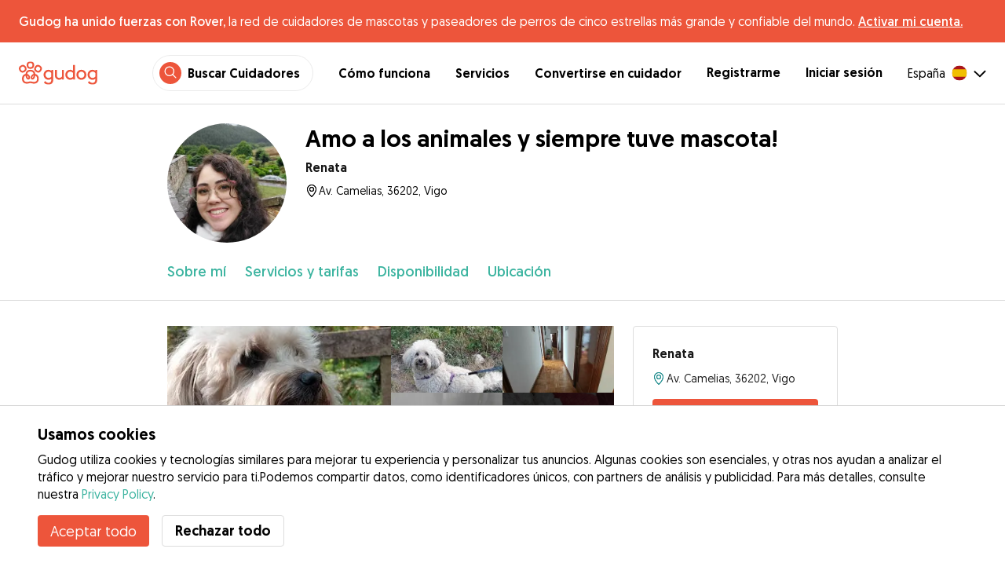

--- FILE ---
content_type: text/html; charset=utf-8
request_url: https://gudog.com/cuidadores-de-perros/782140-amo-a-los-animales-y-siempre-tuve-mascota
body_size: 49299
content:
<!DOCTYPE html><html lang="es"><head><title>Amo a los animales y siempre tuve mascota! - Renata - Gudog</title><meta name="author" content="Gudog"/><meta name="description" content="Cuidadores de perros en Vigo. Me estoy iniciando en el mundo de cuidado de mascotas a..."/><meta content="width=device-width, initial-scale=1, maximum-scale=1, user-scalable=no" name="viewport"/><meta charSet="utf-8"/><meta name="twitter:card" content="summary_large_image"/><meta name="twitter:site" content="@Gudog_es"/><meta name="twitter:creator" content="@Gudog_es"/><meta name="twitter:title" content="Sobre Gudog"/><meta name="twitter:description" content="Gudog es una plataforma que pone en contacto a propietarios de perros con cuidadores de confianza. Ofrecemos Alojamiento, Guardería de Día, y Paseos."/><meta name="twitter:image:src" content="https://gudog.s3.amazonaws.com/user/image/630789/slider__1667417395.jpeg"/><meta property="og:type" content="website"/><meta property="og:site_name" content="Gudog"/><meta property="og:locale" content="es_ES"/><meta property="fb:app_id" content="222056517915512"/><meta property="fb:admins" content="100000094355899"/><meta property="og:title" content="Sobre Gudog"/><meta property="og:description" content="Gudog es una plataforma que pone en contacto a propietarios de perros con cuidadores de confianza. Ofrecemos Alojamiento, Guardería de Día, y Paseos."/><meta property="og:image" content="https://gudog.s3.amazonaws.com/user/image/630789/slider__1667417395.jpeg"/><meta property="og:url" content="https://gudog.com/cuidadores-de-perros/782140-amo-a-los-animales-y-siempre-tuve-mascota"/><meta property="al:ios:app_store_id" content="964470204"/><meta property="al:ios:app_name" content="Gudog"/><meta property="al:android:package" content="com.gudog.app"/><meta property="al:android:app_name" content="Gudog"/><meta property="al:ios:url" content="gudog://caregiverprofile/782140"/><meta property="al:android:url" content="gudog://caregiverprofile/782140"/><link rel="canonical" href="https://gudog.com/cuidadores-de-perros/782140-amo-a-los-animales-y-siempre-tuve-mascota"/><link rel="preload" as="image" imageSrcSet="/_next/image?url=https%3A%2F%2Fgudog.s3.amazonaws.com%2Fuser%2Favatar%2F782140%2Fprofile_782140_1666796640.jpeg&amp;w=576&amp;q=75 576w, /_next/image?url=https%3A%2F%2Fgudog.s3.amazonaws.com%2Fuser%2Favatar%2F782140%2Fprofile_782140_1666796640.jpeg&amp;w=768&amp;q=75 768w, /_next/image?url=https%3A%2F%2Fgudog.s3.amazonaws.com%2Fuser%2Favatar%2F782140%2Fprofile_782140_1666796640.jpeg&amp;w=992&amp;q=75 992w, /_next/image?url=https%3A%2F%2Fgudog.s3.amazonaws.com%2Fuser%2Favatar%2F782140%2Fprofile_782140_1666796640.jpeg&amp;w=1200&amp;q=75 1200w, /_next/image?url=https%3A%2F%2Fgudog.s3.amazonaws.com%2Fuser%2Favatar%2F782140%2Fprofile_782140_1666796640.jpeg&amp;w=2400&amp;q=75 2400w" imageSizes="100vw" fetchpriority="high"/><link rel="preload" as="image" imageSrcSet="/_next/image?url=https%3A%2F%2Fgudog.s3.amazonaws.com%2Fuser%2Fimage%2F630789%2Fslider__1667417395.jpeg&amp;w=576&amp;q=75 576w, /_next/image?url=https%3A%2F%2Fgudog.s3.amazonaws.com%2Fuser%2Fimage%2F630789%2Fslider__1667417395.jpeg&amp;w=768&amp;q=75 768w, /_next/image?url=https%3A%2F%2Fgudog.s3.amazonaws.com%2Fuser%2Fimage%2F630789%2Fslider__1667417395.jpeg&amp;w=992&amp;q=75 992w, /_next/image?url=https%3A%2F%2Fgudog.s3.amazonaws.com%2Fuser%2Fimage%2F630789%2Fslider__1667417395.jpeg&amp;w=1200&amp;q=75 1200w, /_next/image?url=https%3A%2F%2Fgudog.s3.amazonaws.com%2Fuser%2Fimage%2F630789%2Fslider__1667417395.jpeg&amp;w=2400&amp;q=75 2400w" imageSizes="100vw" fetchpriority="high"/><link rel="preload" as="image" imageSrcSet="/_next/image?url=https%3A%2F%2Fgudog.s3.amazonaws.com%2Fuser%2Fimage%2F635769%2Fslider__1668505621.jpeg&amp;w=576&amp;q=75 576w, /_next/image?url=https%3A%2F%2Fgudog.s3.amazonaws.com%2Fuser%2Fimage%2F635769%2Fslider__1668505621.jpeg&amp;w=768&amp;q=75 768w, /_next/image?url=https%3A%2F%2Fgudog.s3.amazonaws.com%2Fuser%2Fimage%2F635769%2Fslider__1668505621.jpeg&amp;w=992&amp;q=75 992w, /_next/image?url=https%3A%2F%2Fgudog.s3.amazonaws.com%2Fuser%2Fimage%2F635769%2Fslider__1668505621.jpeg&amp;w=1200&amp;q=75 1200w, /_next/image?url=https%3A%2F%2Fgudog.s3.amazonaws.com%2Fuser%2Fimage%2F635769%2Fslider__1668505621.jpeg&amp;w=2400&amp;q=75 2400w" imageSizes="100vw" fetchpriority="high"/><link rel="preload" as="image" imageSrcSet="/_next/image?url=https%3A%2F%2Fgudog.s3.amazonaws.com%2Fuser%2Fimage%2F635770%2Fslider__1668505625.jpeg&amp;w=576&amp;q=75 576w, /_next/image?url=https%3A%2F%2Fgudog.s3.amazonaws.com%2Fuser%2Fimage%2F635770%2Fslider__1668505625.jpeg&amp;w=768&amp;q=75 768w, /_next/image?url=https%3A%2F%2Fgudog.s3.amazonaws.com%2Fuser%2Fimage%2F635770%2Fslider__1668505625.jpeg&amp;w=992&amp;q=75 992w, /_next/image?url=https%3A%2F%2Fgudog.s3.amazonaws.com%2Fuser%2Fimage%2F635770%2Fslider__1668505625.jpeg&amp;w=1200&amp;q=75 1200w, /_next/image?url=https%3A%2F%2Fgudog.s3.amazonaws.com%2Fuser%2Fimage%2F635770%2Fslider__1668505625.jpeg&amp;w=2400&amp;q=75 2400w" imageSizes="100vw" fetchpriority="high"/><link rel="preload" as="image" imageSrcSet="/_next/image?url=https%3A%2F%2Fgudog.s3.amazonaws.com%2Fuser%2Fimage%2F635771%2Fslider__1668505628.jpeg&amp;w=576&amp;q=75 576w, /_next/image?url=https%3A%2F%2Fgudog.s3.amazonaws.com%2Fuser%2Fimage%2F635771%2Fslider__1668505628.jpeg&amp;w=768&amp;q=75 768w, /_next/image?url=https%3A%2F%2Fgudog.s3.amazonaws.com%2Fuser%2Fimage%2F635771%2Fslider__1668505628.jpeg&amp;w=992&amp;q=75 992w, /_next/image?url=https%3A%2F%2Fgudog.s3.amazonaws.com%2Fuser%2Fimage%2F635771%2Fslider__1668505628.jpeg&amp;w=1200&amp;q=75 1200w, /_next/image?url=https%3A%2F%2Fgudog.s3.amazonaws.com%2Fuser%2Fimage%2F635771%2Fslider__1668505628.jpeg&amp;w=2400&amp;q=75 2400w" imageSizes="100vw" fetchpriority="high"/><link rel="preload" as="image" imageSrcSet="/_next/image?url=https%3A%2F%2Fgudog.s3.amazonaws.com%2Fuser%2Fimage%2F635772%2Fslider__1668505632.jpeg&amp;w=576&amp;q=75 576w, /_next/image?url=https%3A%2F%2Fgudog.s3.amazonaws.com%2Fuser%2Fimage%2F635772%2Fslider__1668505632.jpeg&amp;w=768&amp;q=75 768w, /_next/image?url=https%3A%2F%2Fgudog.s3.amazonaws.com%2Fuser%2Fimage%2F635772%2Fslider__1668505632.jpeg&amp;w=992&amp;q=75 992w, /_next/image?url=https%3A%2F%2Fgudog.s3.amazonaws.com%2Fuser%2Fimage%2F635772%2Fslider__1668505632.jpeg&amp;w=1200&amp;q=75 1200w, /_next/image?url=https%3A%2F%2Fgudog.s3.amazonaws.com%2Fuser%2Fimage%2F635772%2Fslider__1668505632.jpeg&amp;w=2400&amp;q=75 2400w" imageSizes="100vw" fetchpriority="high"/><meta name="next-head-count" content="33"/><link rel="icon" href="/images/favicon.ico"/><style>
            * {
              box-sizing: border-box;
              font-family: Geomanist, sans-serif;
            }
            body {
              font-size: 16px;
              line-height: 1.43;
              margin: 0;

            }
          </style><link rel="stylesheet" href="/fonts/Geomanist.css"/><link rel="preload" href="/fonts/Geomanist-Book.woff2" as="font" crossorigin=""/><link rel="preload" href="/fonts/Geomanist-Medium.woff2" as="font" crossorigin=""/><link rel="preload" href="/fonts/Geomanist-Regular.woff2" as="font" crossorigin=""/><link rel="preload" href="/_next/static/css/8bf3eb0b09d0e017.css" as="style"/><link rel="stylesheet" href="/_next/static/css/8bf3eb0b09d0e017.css" data-n-g=""/><noscript data-n-css=""></noscript><script defer="" nomodule="" src="/_next/static/chunks/polyfills-78c92fac7aa8fdd8.js"></script><script src="/_next/static/chunks/webpack-20212e249b4f3ea1.js" defer=""></script><script src="/_next/static/chunks/framework-1412f0e7c1d3a7c6.js" defer=""></script><script src="/_next/static/chunks/main-2abe37e3ee6be6bd.js" defer=""></script><script src="/_next/static/chunks/pages/_app-82cc06f319952222.js" defer=""></script><script src="/_next/static/chunks/74034-8c3495467bb72495.js" defer=""></script><script src="/_next/static/chunks/39606-4e04399d54c67950.js" defer=""></script><script src="/_next/static/chunks/19887-ccadf9817107dbb4.js" defer=""></script><script src="/_next/static/chunks/59489-a883ad949e24a375.js" defer=""></script><script src="/_next/static/chunks/48294-5524c01473bea925.js" defer=""></script><script src="/_next/static/chunks/60184-dd2bf824345c456a.js" defer=""></script><script src="/_next/static/chunks/16035-177a1d8255c11d28.js" defer=""></script><script src="/_next/static/chunks/51565-76d7e670e159c1c7.js" defer=""></script><script src="/_next/static/chunks/61849-f42c4371a57447ef.js" defer=""></script><script src="/_next/static/chunks/9629-1eb07bad1ae2e119.js" defer=""></script><script src="/_next/static/chunks/85784-93a57b7824f454ba.js" defer=""></script><script src="/_next/static/chunks/87799-f92819ebe9cbad50.js" defer=""></script><script src="/_next/static/chunks/16141-d6489bf8b639c8bd.js" defer=""></script><script src="/_next/static/chunks/66373-3e89f08c2e4ecc9d.js" defer=""></script><script src="/_next/static/chunks/10523-97a95bc8ad464c0a.js" defer=""></script><script src="/_next/static/chunks/32830-5efefe22a79ff05b.js" defer=""></script><script src="/_next/static/chunks/38609-6f575f6040af3f71.js" defer=""></script><script src="/_next/static/chunks/95372-41e48b8947a116ae.js" defer=""></script><script src="/_next/static/chunks/41467-84a714f515e2e7d3.js" defer=""></script><script src="/_next/static/chunks/68527-a633711c44fe877f.js" defer=""></script><script src="/_next/static/chunks/6455-53c77c1f1a7e9c6b.js" defer=""></script><script src="/_next/static/chunks/pages/sitterprofile-158b79b825be26a1.js" defer=""></script><script src="/_next/static/ewILhn9CSLCBq4_23-I5N/_buildManifest.js" defer=""></script><script src="/_next/static/ewILhn9CSLCBq4_23-I5N/_ssgManifest.js" defer=""></script><style data-styled="" data-styled-version="5.3.0">.cTufNn{box-sizing:border-box;margin:0;min-width:0;-webkit-flex-wrap:wrap;-ms-flex-wrap:wrap;flex-wrap:wrap;}/*!sc*/
.bpjXNr{box-sizing:border-box;margin:0;min-width:0;}/*!sc*/
.bpjXNr svg{z-index:6;position:fixed;top:0;left:0;right:0;pointer-events:none;height:3px;}/*!sc*/
.bpjXNr svg path{stroke:#ED553B;}/*!sc*/
.hFlGVD{box-sizing:border-box;margin:0;min-width:0;z-index:auto;position:relative;top:auto;background:white;width:100%;}/*!sc*/
@media screen and (min-width:576px){.hFlGVD{z-index:5;position:-webkit-sticky;position:sticky;top:0;}}/*!sc*/
.hFlGVD.transparent{z-index:5;background:transparent;top:0;position:absolute;}/*!sc*/
.hFlGVD.transparent button svg{color:#ffffff;}/*!sc*/
.hFlGVD.transparent ul:not(.mobile) li{color:#ffffff;}/*!sc*/
@media screen and (min-width:576px){.hFlGVD.transparent{position:absolute;}}/*!sc*/
.hFlGVD.transparent header{border-bottom:0;}/*!sc*/
.gksRbr{box-sizing:border-box;margin:0;min-width:0;padding-top:16px;padding-bottom:16px;padding-left:16px;padding-right:16px;background-color:#ED553B;-webkit-align-items:center;-webkit-box-align:center;-ms-flex-align:center;align-items:center;}/*!sc*/
@media screen and (min-width:576px){.gksRbr{padding-left:24px;padding-right:24px;}}/*!sc*/
.fjGIUX{box-sizing:border-box;margin:0;min-width:0;color:white;}/*!sc*/
.XXkEM{box-sizing:border-box;margin:0;min-width:0;font-weight:300;}/*!sc*/
.dxKoKZ{box-sizing:border-box;margin:0;min-width:0;-webkit-flex-wrap:nowrap;-ms-flex-wrap:nowrap;flex-wrap:nowrap;-webkit-align-items:center;-webkit-box-align:center;-ms-flex-align:center;align-items:center;-webkit-box-pack:justify;-webkit-justify-content:space-between;-ms-flex-pack:justify;justify-content:space-between;border-bottom:1px solid #DDDDDD;padding-left:8px;padding-right:8px;padding-top:16px;padding-bottom:16px;}/*!sc*/
@media screen and (min-width:576px){.dxKoKZ{padding-left:24px;padding-right:24px;}}/*!sc*/
.cxPHIk{box-sizing:border-box;margin:0;min-width:0;cursor:pointer;}/*!sc*/
.cOtmZZ{box-sizing:border-box;margin:0;min-width:0;width:80px;height:24px;}/*!sc*/
@media screen and (min-width:576px){.cOtmZZ{width:100px;height:32px;}}/*!sc*/
.fzUdiI{box-sizing:border-box;margin:0;min-width:0;}/*!sc*/
.iOBUAK{box-sizing:border-box;margin:0;min-width:0;-webkit-align-items:center;-webkit-box-align:center;-ms-flex-align:center;align-items:center;margin-left:auto;list-style:none;text-align:right;display:none !important;}/*!sc*/
@media screen and (min-width:576px){.iOBUAK{display:none !important;}}/*!sc*/
@media screen and (min-width:768px){.iOBUAK{display:-webkit-box !important;display:-webkit-flex !important;display:-ms-flexbox !important;display:flex !important;}}/*!sc*/
.iOBUAK.mobile{position:fixed;top:0;bottom:0;left:0;width:100%;margin:0;padding-top:8px;padding-bottom:8px;padding-left:16px;padding-right:16px;background-color:#ffffff;z-index:9999;display:none;}/*!sc*/
.iOBUAK.mobile li{display:block;padding-top:8px;padding-bottom:8px;}/*!sc*/
.dkhvvp{box-sizing:border-box;margin:0;min-width:0;-webkit-box-pack:end;-webkit-justify-content:flex-end;-ms-flex-pack:end;justify-content:flex-end;margin-bottom:4px;}/*!sc*/
@media screen and (min-width:576px){.dkhvvp{margin-bottom:0;}}/*!sc*/
.koHdog{box-sizing:border-box;margin:0;min-width:0;width:-webkit-fit-content;width:-moz-fit-content;width:fit-content;-webkit-align-items:center;-webkit-box-align:center;-ms-flex-align:center;align-items:center;-webkit-box-pack:end;-webkit-justify-content:flex-end;-ms-flex-pack:end;justify-content:flex-end;background-color:white;padding-top:8px;padding-bottom:8px;padding-left:8px;padding-right:8px;border-radius:100px;border:1px solid;border-color:#EBEBEB;}/*!sc*/
.hYsdna{box-sizing:border-box;margin:0;min-width:0;background-color:#ED553B;-webkit-box-pack:center;-webkit-justify-content:center;-ms-flex-pack:center;justify-content:center;-webkit-align-items:center;-webkit-box-align:center;-ms-flex-align:center;align-items:center;width:28px;height:28px;border-radius:16px;padding-bottom:2px;}/*!sc*/
.cHRebJ{box-sizing:border-box;margin:0;min-width:0;color:#010101;margin-left:8px;margin-right:8px;}/*!sc*/
.iXerLK{box-sizing:border-box;margin:0;min-width:0;font-size:16px;font-weight:700;display:inline-block;color:inherit;-webkit-text-decoration:none;text-decoration:none;}/*!sc*/
.iXerLK:hover,.iXerLK:focus,.iXerLK .active{color:#ED553B;}/*!sc*/
.fxTbeq{box-sizing:border-box;margin:0;min-width:0;display:block;padding-left:32px;}/*!sc*/
@media screen and (min-width:576px){.fxTbeq{display:none;}}/*!sc*/
@media screen and (min-width:768px){.fxTbeq{display:none;}}/*!sc*/
@media screen and (min-width:992px){.fxTbeq{display:none;}}/*!sc*/
@media screen and (min-width:1200px){.fxTbeq{display:block;}}/*!sc*/
.YWuDd{box-sizing:border-box;margin:0;min-width:0;display:inline;font-weight:700;padding-left:32px;}/*!sc*/
.iXthVs{box-sizing:border-box;margin:0;min-width:0;cursor:pointer;-webkit-align-items:center;-webkit-box-align:center;-ms-flex-align:center;align-items:center;}/*!sc*/
.gZrLcJ{box-sizing:border-box;margin:0;min-width:0;font-weight:400;margin-right:8px;}/*!sc*/
.igcShH{box-sizing:border-box;margin:0;min-width:0;margin-left:8px;padding-top:8px;}/*!sc*/
.eaBKgw{box-sizing:border-box;margin:0;min-width:0;display:block;}/*!sc*/
@media screen and (min-width:576px){.eaBKgw{display:block;}}/*!sc*/
@media screen and (min-width:768px){.eaBKgw{display:none;}}/*!sc*/
.jTItfe{box-sizing:border-box;margin:0;min-width:0;margin-left:auto;-webkit-align-items:center;-webkit-box-align:center;-ms-flex-align:center;align-items:center;}/*!sc*/
.jBjYIU{box-sizing:border-box;margin:0;min-width:0;color:#ffffff;padding-left:16px;padding-right:16px;}/*!sc*/
.dyQdBH{box-sizing:border-box;margin:0;min-width:0;margin-top:3px;font-size:12px;text-align:right;cursor:pointer;padding:0;background:none;border:none;margin-right:8px;}/*!sc*/
.eZkqhv{box-sizing:border-box;margin:0;min-width:0;width:100%;}/*!sc*/
.iPughU{box-sizing:border-box;margin:0;min-width:0;margin-left:auto;margin-right:auto;width:100%;}/*!sc*/
.kKcdII{box-sizing:border-box;margin:0;min-width:0;padding-left:16px;padding-right:16px;z-index:2;-webkit-box-pack:start;-webkit-justify-content:flex-start;-ms-flex-pack:start;justify-content:flex-start;-webkit-flex-wrap:wrap;-ms-flex-wrap:wrap;flex-wrap:wrap;margin-left:auto;margin-right:auto;font-size:18px;background-color:#ffffff;}/*!sc*/
@media screen and (min-width:576px){.kKcdII{padding-left:16px;padding-right:16px;}}/*!sc*/
@media screen and (min-width:768px){.kKcdII{padding-left:32px;padding-right:32px;}}/*!sc*/
@media screen and (min-width:992px){.kKcdII{padding-left:16.66666vw;padding-right:16.66666vw;}}/*!sc*/
@media screen and (min-width:576px){.kKcdII{-webkit-flex-wrap:wrap;-ms-flex-wrap:wrap;flex-wrap:wrap;}}/*!sc*/
@media screen and (min-width:768px){.kKcdII{-webkit-flex-wrap:nowrap;-ms-flex-wrap:nowrap;flex-wrap:nowrap;}}/*!sc*/
.kLYTMD{box-sizing:border-box;margin:0;min-width:0;padding-top:0;padding-bottom:0;}/*!sc*/
@media screen and (min-width:576px){.kLYTMD{padding-top:0;}}/*!sc*/
@media screen and (min-width:768px){.kLYTMD{padding-top:24px;}}/*!sc*/
.icZBDS{box-sizing:border-box;margin:0;min-width:0;-webkit-flex-direction:column;-ms-flex-direction:column;flex-direction:column;-webkit-box-pack:center;-webkit-justify-content:center;-ms-flex-pack:center;justify-content:center;-webkit-align-self:flex-start;-ms-flex-item-align:start;align-self:flex-start;width:80px;}/*!sc*/
@media screen and (min-width:576px){.icZBDS{width:152px;}}/*!sc*/
.dnRwNE{box-sizing:border-box;margin:0;min-width:0;position:relative;width:80px;height:80px;}/*!sc*/
.dnRwNE .image{border-radius:50%;}/*!sc*/
@media screen and (min-width:576px){.dnRwNE{width:152px;height:152px;}}/*!sc*/
.kfyeYB{box-sizing:border-box;margin:0;min-width:0;padding-top:0;padding-bottom:0;padding-left:16px;-webkit-flex:1;-ms-flex:1;flex:1;}/*!sc*/
@media screen and (min-width:576px){.kfyeYB{padding-top:0;padding-left:24px;}}/*!sc*/
@media screen and (min-width:768px){.kfyeYB{padding-top:24px;}}/*!sc*/
.bKPnrf{box-sizing:border-box;margin:0;min-width:0;font-weight:700;font-size:30px;line-height:1.3125;display:none;font-weight:700;margin-bottom:8px;}/*!sc*/
@media screen and (min-width:576px){.bKPnrf{display:block;}}/*!sc*/
.jEWRcB{box-sizing:border-box;margin:0;min-width:0;-webkit-align-items:center;-webkit-box-align:center;-ms-flex-align:center;align-items:center;margin-bottom:8px;}/*!sc*/
.enqOka{box-sizing:border-box;margin:0;min-width:0;font-size:20px;font-family:inherit;font-weight:700;line-height:1.25;color:#181818;font-size:16px;font-weight:700;}/*!sc*/
.jvWtA{box-sizing:border-box;margin:0;min-width:0;overflow:hidden;margin-top:8px;line-height:1.5;-webkit-align-items:center;-webkit-box-align:center;-ms-flex-align:center;align-items:center;font-size:16px;}/*!sc*/
.jvWtA > svg{-webkit-flex-shrink:0;-ms-flex-negative:0;flex-shrink:0;}/*!sc*/
.gueshm{box-sizing:border-box;margin:0;min-width:0;text-overflow:ellipsis;white-space:nowrap;overflow:hidden;margin-left:.25px;font-size:14px;}/*!sc*/
.fBohQZ{box-sizing:border-box;margin:0;min-width:0;padding-left:16px;padding-right:16px;background-color:#ffffff;position:-webkit-sticky;position:sticky;top:0;z-index:2;border-bottom:1px solid #DDDDDD;}/*!sc*/
@media screen and (min-width:576px){.fBohQZ{padding-left:16px;padding-right:16px;}}/*!sc*/
@media screen and (min-width:768px){.fBohQZ{padding-left:32px;padding-right:32px;}}/*!sc*/
@media screen and (min-width:992px){.fBohQZ{padding-left:16.66666vw;padding-right:16.66666vw;}}/*!sc*/
@media screen and (min-width:576px){.fBohQZ{top:65px;}}/*!sc*/
.eMvzhI{box-sizing:border-box;margin:0;min-width:0;margin-left:auto;margin-right:auto;overflow-x:scroll;width:100%;}/*!sc*/
@media screen and (min-width:576px){.eMvzhI{overflow-x:hidden;}}/*!sc*/
.ebhJSQ{box-sizing:border-box;margin:0;min-width:0;position:relative;-webkit-box-pack:start;-webkit-justify-content:flex-start;-ms-flex-pack:start;justify-content:flex-start;-webkit-align-items:baseline;-webkit-box-align:baseline;-ms-flex-align:baseline;align-items:baseline;}/*!sc*/
.ebhJSQ:after{display:block;content:"";position:absolute;top:0;bottom:0;right:0;pointer-events:none;background-image:linear-gradient(to right,rgba(255,255,255,0),rgba(255,255,255,0.9) 90%);width:48px;}/*!sc*/
@media screen and (min-width:576px){.ebhJSQ:after{display:none;}}/*!sc*/
.cqTHxz{box-sizing:border-box;margin:0;min-width:0;-webkit-flex:1;-ms-flex:1;flex:1;}/*!sc*/
.fZVxkk{box-sizing:border-box;margin:0;min-width:0;overflow-x:auto;-webkit-flex-wrap:no-wrap;-ms-flex-wrap:no-wrap;flex-wrap:no-wrap;padding-top:24px;padding-bottom:24px;}/*!sc*/
.fZVxkk >*{-webkit-flex:0 0 auto;-ms-flex:0 0 auto;flex:0 0 auto;color:#3CB4A0;font-weight:300;font-size:18px;cursor:pointer;}/*!sc*/
.fHtjJj{box-sizing:border-box;margin:0;min-width:0;margin-right:24px;}/*!sc*/
.fHtjJj:last-of-type{padding-right:16px;}/*!sc*/
@media screen and (min-width:576px){.fHtjJj:last-of-type{padding-right:0;}}/*!sc*/
.jlgjlc{box-sizing:border-box;margin:0;min-width:0;text-align:right;}/*!sc*/
.jlgjlc > *{margin-left:16px;cursor:pointer;}/*!sc*/
@media screen and (min-width:576px){.jlgjlc > *{margin-left:24px;}}/*!sc*/
.hTXyZS{box-sizing:border-box;margin:0;min-width:0;padding-left:16px;padding-right:16px;width:100%;margin-top:0;margin-left:auto;margin-right:auto;}/*!sc*/
@media screen and (min-width:576px){.hTXyZS{padding-left:16px;padding-right:16px;}}/*!sc*/
@media screen and (min-width:768px){.hTXyZS{padding-left:32px;padding-right:32px;}}/*!sc*/
@media screen and (min-width:992px){.hTXyZS{padding-left:16.66666vw;padding-right:16.66666vw;}}/*!sc*/
@media screen and (min-width:576px){.hTXyZS{margin-top:32px;}}/*!sc*/
.heLqKE{box-sizing:border-box;margin:0;min-width:0;width:100%;}/*!sc*/
@media screen and (min-width:576px){.heLqKE{width:66.66666666666666%;}}/*!sc*/
.gPhTkT{box-sizing:border-box;margin:0;min-width:0;margin-left:-16px;margin-right:-16px;position:relative;overflow:hidden;height:calc(61.33vw + 21.333333333333336vw);}/*!sc*/
@media screen and (min-width:576px){.gPhTkT{margin-left:-16px;margin-right:-16px;height:auto;}}/*!sc*/
@media screen and (min-width:768px){.gPhTkT{margin-left:0;margin-right:0;}}/*!sc*/
.iuYLNT{box-sizing:border-box;margin:0;min-width:0;float:left;position:relative;padding-top:21.333333333333336%;cursor:pointer;width:33.333333333333336%;}/*!sc*/
@media screen and (min-width:576px){.iuYLNT{padding-top:14.925373134328359%;width:25%;}}/*!sc*/
.iuYLNT:first-of-type{padding-top:61.33vw;width:100%;}/*!sc*/
@media screen and (min-width:576px){.iuYLNT:first-of-type{padding-top:29.850746268656717%;width:50%;}}/*!sc*/
.jeyqQa{box-sizing:border-box;margin:0;min-width:0;position:absolute;bottom:0;right:0;padding-top:21.333333333333336%;background-color:rgba(0,0,0,0.8);cursor:pointer;width:0;}/*!sc*/
@media screen and (min-width:576px){.jeyqQa{padding-top:14.925373134328359%;width:25%;}}/*!sc*/
.gRuIIY{box-sizing:border-box;margin:0;min-width:0;position:absolute;bottom:8px;left:0;right:0;}/*!sc*/
@media screen and (min-width:576px){.gRuIIY{bottom:16px;}}/*!sc*/
.iVofEh{box-sizing:border-box;margin:0;min-width:0;font-size:16px;color:#ffffff;text-align:center;}/*!sc*/
.gmhVMs{box-sizing:border-box;margin:0;min-width:0;color:#3CB4A0;font-size:18px;font-weight:300;text-align:center;}/*!sc*/
.gGVRjt{box-sizing:border-box;margin:0;min-width:0;position:absolute;bottom:0;right:0;padding-top:21.333333333333336%;background-color:rgba(0,0,0,0.8);cursor:pointer;width:33.333333333333336%;}/*!sc*/
@media screen and (min-width:576px){.gGVRjt{padding-top:14.925373134328359%;width:0;}}/*!sc*/
.kNZurz{box-sizing:border-box;margin:0;min-width:0;padding-top:32px;}/*!sc*/
.jEZPqA{box-sizing:border-box;margin:0;min-width:0;padding-top:24px;}/*!sc*/
.BySJC{box-sizing:border-box;margin:0;min-width:0;list-style:none;display:block;font-size:14px;color:#DDDDDD;padding-left:0;overflow:hidden;white-space:nowrap;text-overflow:ellipsis;}/*!sc*/
.iKJjZM{box-sizing:border-box;margin:0;min-width:0;display:inline-block;color:#181818;}/*!sc*/
.fHKbwE{box-sizing:border-box;margin:0;min-width:0;color:lightgray;padding-left:8px;padding-right:8px;}/*!sc*/
.cBBnpd{box-sizing:border-box;margin:0;min-width:0;color:#DDDDDD;display:inline;}/*!sc*/
.hEAqWl{box-sizing:border-box;margin:0;min-width:0;padding-top:16px;}/*!sc*/
.lkFaWa{box-sizing:border-box;margin:0;min-width:0;font-size:20px;font-family:inherit;font-weight:700;line-height:1.25;font-weight:700;font-size:30px;line-height:1.3125;line-height:1.25;font-size:24px;font-weight:300;}/*!sc*/
.dhcLjl{box-sizing:border-box;margin:0;min-width:0;white-space:pre-line;margin-top:16px;}/*!sc*/
.eLXzOP{box-sizing:border-box;margin:0;min-width:0;font-size:20px;font-family:inherit;font-weight:700;line-height:1.25;font-weight:300;font-size:24px;line-height:1.3333333333333333;margin-top:32px;font-size:16px;font-weight:700;margin-bottom:8px;}/*!sc*/
.hdSkti{box-sizing:border-box;margin:0;min-width:0;margin-top:16px;}/*!sc*/
.fIOzdc{box-sizing:border-box;margin:0;min-width:0;max-width:100%;height:auto;width:48px;height:48px;border-radius:99999px;height:auto;margin-left:auto;margin-right:auto;display:inherit;width:48px;}/*!sc*/
.gQubUN{box-sizing:border-box;margin:0;min-width:0;-webkit-flex-wrap:wrap;-ms-flex-wrap:wrap;flex-wrap:wrap;margin-left:16px;}/*!sc*/
.igvuiu{box-sizing:border-box;margin:0;min-width:0;margin-left:16px;}/*!sc*/
.jObQZn{box-sizing:border-box;margin:0;min-width:0;margin-left:4px;margin-right:4px;}/*!sc*/
.eRnCYo{box-sizing:border-box;margin:0;min-width:0;font-size:20px;font-family:inherit;font-weight:700;line-height:1.25;font-weight:300;font-size:24px;line-height:1.3333333333333333;font-size:16px;font-weight:700;margin-bottom:16px;}/*!sc*/
.rzlXE{box-sizing:border-box;margin:0;min-width:0;margin-top:32px;}/*!sc*/
.jtqHPf{box-sizing:border-box;margin:0;min-width:0;font-size:20px;font-family:inherit;font-weight:700;line-height:1.25;font-weight:700;font-size:30px;line-height:1.3125;font-size:24px;}/*!sc*/
.jMMcIA{box-sizing:border-box;margin:0;min-width:0;font-size:14px;color:#9A9A9A;}/*!sc*/
.cwJEwT{box-sizing:border-box;margin:0;min-width:0;padding-bottom:24px;border-bottom:1px solid #DDDDDD;margin-left:-16px;margin-right:-16px;padding-left:16px;padding-right:16px;}/*!sc*/
@media screen and (min-width:576px){.cwJEwT{margin-left:0;margin-right:0;padding-left:0;padding-right:0;}}/*!sc*/
.clvZfY{box-sizing:border-box;margin:0;min-width:0;-webkit-align-items:center;-webkit-box-align:center;-ms-flex-align:center;align-items:center;padding-top:24px;}/*!sc*/
.dlWwZu{box-sizing:border-box;margin:0;min-width:0;width:25%;font-size:48px;}/*!sc*/
@media screen and (min-width:576px){.dlWwZu{width:12.5%;}}/*!sc*/
.elXDNv{box-sizing:border-box;margin:0;min-width:0;width:75%;}/*!sc*/
@media screen and (min-width:576px){.elXDNv{width:75%;}}/*!sc*/
.gRiCwS{box-sizing:border-box;margin:0;min-width:0;font-size:20px;font-family:inherit;font-weight:700;line-height:1.25;font-weight:300;font-size:24px;line-height:1.3333333333333333;font-weight:700;font-size:16px;}/*!sc*/
.iXPjge{box-sizing:border-box;margin:0;min-width:0;width:12.5%;font-size:24px;font-weight:300;text-align:right;}/*!sc*/
.iWiEwA{box-sizing:border-box;margin:0;min-width:0;width:83.33333333333334%;}/*!sc*/
.kUspvD{box-sizing:border-box;margin:0;min-width:0;width:16.666666666666664%;text-align:right;}/*!sc*/
.lkCpew{box-sizing:border-box;margin:0;min-width:0;padding-top:16px;-webkit-align-items:flex-start;-webkit-box-align:flex-start;-ms-flex-align:flex-start;align-items:flex-start;}/*!sc*/
.jFKwQo{box-sizing:border-box;margin:0;min-width:0;-webkit-box-pack:justify;-webkit-justify-content:space-between;-ms-flex-pack:justify;justify-content:space-between;-webkit-align-items:center;-webkit-box-align:center;-ms-flex-align:center;align-items:center;}/*!sc*/
.jBoGhR{box-sizing:border-box;margin:0;min-width:0;-webkit-flex-wrap:wrap;-ms-flex-wrap:wrap;flex-wrap:wrap;-webkit-box-pack:end;-webkit-justify-content:flex-end;-ms-flex-pack:end;justify-content:flex-end;}/*!sc*/
.hUGeid{box-sizing:border-box;margin:0;min-width:0;-webkit-align-items:baseline;-webkit-box-align:baseline;-ms-flex-align:baseline;align-items:baseline;width:100%;-webkit-box-pack:end;-webkit-justify-content:flex-end;-ms-flex-pack:end;justify-content:flex-end;}/*!sc*/
.fdLbKe{box-sizing:border-box;margin:0;min-width:0;padding-left:8px;}/*!sc*/
.ekPRqN{box-sizing:border-box;margin:0;min-width:0;padding-top:0;-webkit-align-items:flex-start;-webkit-box-align:flex-start;-ms-flex-align:flex-start;align-items:flex-start;-webkit-box-pack:end;-webkit-justify-content:flex-end;-ms-flex-pack:end;justify-content:flex-end;}/*!sc*/
.gbOspk{box-sizing:border-box;margin:0;min-width:0;basis:100%;font-size:18px;}/*!sc*/
.fnprGD{box-sizing:border-box;margin:0;min-width:0;basis:100%;margin-left:10px;}/*!sc*/
.cpKnSN{box-sizing:border-box;margin:0;min-width:0;font-size:14px;margin-right:8px;}/*!sc*/
.iSCQrY{box-sizing:border-box;margin:0;min-width:0;font-size:20px;font-family:inherit;font-weight:700;line-height:1.25;font-weight:700;font-size:30px;line-height:1.3125;margin-top:40px;margin-bottom:16px;font-size:24px;font-weight:700;}/*!sc*/
.jbCuZb{box-sizing:border-box;margin:0;min-width:0;position:relative;cursor:pointer;width:100%;}/*!sc*/
.fLXLBH{box-sizing:border-box;margin:0;min-width:0;display:block;margin-bottom:8px;}/*!sc*/
.jIvSMM{box-sizing:border-box;margin:0;min-width:0;position:relative;}/*!sc*/
.cxLEZU{box-sizing:border-box;margin:0;min-width:0;color:auto;background-color:#ffffff;border:1px solid #DDDDDD;margin:0;padding-top:0;padding-bottom:0;padding-left:48px;padding-right:40px;height:48px;line-height:100%;font-size:16px;border-radius:4px;width:100%;-webkit-transition:box-shadow 0.2s ease 0s;transition:box-shadow 0.2s ease 0s;z-index:1;position:relative;pointer-events:none;border-color:#DDDDDD;}/*!sc*/
.cxLEZU:focus{border-color:#3CB4A0;outline:none;box-shadow:0 0 25px 0 rgba(38,55,70,0.1);}/*!sc*/
.cxLEZU:focus ~i{opacity:1;}/*!sc*/
.cxLEZU:disabled{background-color:#EBEBEB;}/*!sc*/
.cxLEZU::-webkit-inner-spin-button,.cxLEZU::-webkit-outer-spin-button{-webkit-appearance:none;margin:0;}/*!sc*/
.cxLEZU +i{font-size:32px;top:8px;left:8px;opacity:1;z-index:1;}/*!sc*/
.BvfOV{box-sizing:border-box;margin:0;min-width:0;position:absolute;left:16px;top:16px;pointer-events:none;z-index:2;-webkit-transition:opacity 0.2s ease 0s;transition:opacity 0.2s ease 0s;opacity:0.5;}/*!sc*/
.hDJrrP{box-sizing:border-box;margin:0;min-width:0;position:absolute;right:16px;top:16px;pointer-events:none;z-index:1;}/*!sc*/
.djrICX{box-sizing:border-box;margin:0;min-width:0;width:100%;}/*!sc*/
.gcxHrl{box-sizing:border-box;margin:0;min-width:0;font-size:20px;font-family:inherit;font-weight:700;line-height:1.25;font-weight:300;font-size:24px;line-height:1.3333333333333333;text-align:center;line-height:48px;font-size:24px;font-weight:300;}/*!sc*/
.pQBeg{box-sizing:border-box;margin:0;min-width:0;-webkit-flex-basis:100%;-ms-flex-preferred-size:100%;flex-basis:100%;width:100%;padding-top:100%;}/*!sc*/
.hbSoxu{box-sizing:border-box;margin:0;min-width:0;position:absolute;top:50%;left:50%;-webkit-transform:translate3d(-50%,-50%,0);-ms-transform:translate3d(-50%,-50%,0);transform:translate3d(-50%,-50%,0);}/*!sc*/
.fxrCKx{box-sizing:border-box;margin:0;min-width:0;-webkit-flex-wrap:wrap;-ms-flex-wrap:wrap;flex-wrap:wrap;-webkit-align-content:flex-start;-ms-flex-line-pack:start;align-content:flex-start;-webkit-align-items:baseline;-webkit-box-align:baseline;-ms-flex-align:baseline;align-items:baseline;}/*!sc*/
.beAWus{box-sizing:border-box;margin:0;min-width:0;position:relative;padding-left:32px;margin-right:16px;margin-bottom:8px;}/*!sc*/
.beAWus:before{position:absolute;top:-1px;left:0;width:24px;height:24px;background-color:#ceefe9;content:" ";border-radius:99999px;}/*!sc*/
.KiACF{box-sizing:border-box;margin:0;min-width:0;position:relative;padding-left:32px;margin-right:16px;margin-bottom:8px;}/*!sc*/
.KiACF:before{position:absolute;top:-1px;left:0;width:24px;height:24px;background-color:#f59d9c;content:" ";border-radius:99999px;}/*!sc*/
.iTHrMM{box-sizing:border-box;margin:0;min-width:0;position:relative;padding-left:32px;margin-bottom:8px;}/*!sc*/
.iTHrMM::after{position:absolute;top:0;left:12px;width:1px;height:24px;-webkit-transform:rotateZ(45deg);-ms-transform:rotateZ(45deg);transform:rotateZ(45deg);background-color:red;content:" ";}/*!sc*/
.iTHrMM::before{position:absolute;top:-1px;left:0;width:23px;height:23px;background-color:#ffffff;content:" ";border-radius:99999px;border:1px solid;border-color:#010101;}/*!sc*/
.dXtwlt{box-sizing:border-box;margin:0;min-width:0;font-size:16px;font-weight:700;}/*!sc*/
.cuJpqs{box-sizing:border-box;margin:0;min-width:0;font-size:20px;font-family:inherit;font-weight:700;line-height:1.25;font-weight:700;font-size:30px;line-height:1.3125;margin-top:32px;margin-bottom:24px;font-size:24px;font-weight:700;}/*!sc*/
.bLDvaH{box-sizing:border-box;margin:0;min-width:0;margin-left:-16px;margin-right:-16px;}/*!sc*/
@media screen and (min-width:576px){.bLDvaH{margin-left:0;margin-right:0;}}/*!sc*/
.cYOUgJ{box-sizing:border-box;margin:0;min-width:0;width:100%;padding-top:70%;position:relative;}/*!sc*/
.cYOUgJ > *{position:absolute;top:0;right:0;bottom:0;left:0;}/*!sc*/
.eCAOaX{box-sizing:border-box;margin:0;min-width:0;padding-left:0;width:0%;}/*!sc*/
@media screen and (min-width:576px){.eCAOaX{padding-left:24px;width:33.33333333333333%;}}/*!sc*/
.bOFlNh{box-sizing:border-box;margin:0;min-width:0;top:initial;right:0;bottom:0;left:0;position:fixed;z-index:1;}/*!sc*/
@media screen and (min-width:576px){.bOFlNh{top:155px;position:-webkit-sticky;position:sticky;}}/*!sc*/
.croVnN{box-sizing:border-box;margin:0;min-width:0;z-index:1;border:none;border-top:1px solid #DDDDDD;border-radius:0;background-color:#ffffff;padding:16px;}/*!sc*/
@media screen and (min-width:576px){.croVnN{border:1px solid #DDDDDD;border-radius:4px;}}/*!sc*/
@media screen and (min-width:576px){.croVnN{padding:24px;}}/*!sc*/
.iwGQfF{box-sizing:border-box;margin:0;min-width:0;color:#181818;font-size:16px;margin-bottom:8px;font-weight:700;}/*!sc*/
@media screen and (min-width:576px){.iwGQfF{margin-bottom:10px;}}/*!sc*/
.bVbINz{box-sizing:border-box;margin:0;min-width:0;-webkit-align-items:center;-webkit-box-align:center;-ms-flex-align:center;align-items:center;padding-bottom:8px;margin-bottom:8px;}/*!sc*/
.bVbINz > svg{-webkit-flex-shrink:0;-ms-flex-negative:0;flex-shrink:0;}/*!sc*/
.ghjPiL{box-sizing:border-box;margin:0;min-width:0;color:#181818;font-size:14px;white-space:nowrap;overflow:hidden;text-overflow:ellipsis;margin-left:2px;}/*!sc*/
.gAsmwc{box-sizing:border-box;margin:0;min-width:0;-webkit-appearance:none;-moz-appearance:none;appearance:none;display:inline-block;text-align:center;line-height:inherit;-webkit-text-decoration:none;text-decoration:none;font-size:inherit;padding-left:24px;padding-right:24px;padding-top:16px;padding-bottom:16px;color:white;background-color:#ED553B;border:0;border-radius:4px;cursor:pointer;font-weight:700;color:#ffffff;background-color:#ED553B;border-radius:4px;cursor:pointer;font-size:18px;line-height:24px;padding-left:16px;padding-right:16px;padding-top:0;padding-bottom:0;min-height:48px;text-overflow:ellipsis;white-space:nowrap;overflow:hidden;width:100%;}/*!sc*/
.gAsmwc:hover{background-color:#ef6952;}/*!sc*/
.gAsmwc:focus{outline:none;}/*!sc*/
.gAsmwc:disabled{background-color:#f6a698;}/*!sc*/
.ivsfRd{box-sizing:border-box;margin:0;min-width:0;z-index:1;border:none;border-top:1px solid #DDDDDD;border-radius:0;background-color:#ffffff;margin-top:24px;padding-top:24px;padding-bottom:8px;padding-left:24px;padding-right:24px;}/*!sc*/
@media screen and (min-width:576px){.ivsfRd{border:1px solid #DDDDDD;border-radius:4px;}}/*!sc*/
.ikbFCA{box-sizing:border-box;margin:0;min-width:0;font-weight:300;font-size:24px;line-height:1.3333333333333333;margin-bottom:16px;}/*!sc*/
.eBpNNS{box-sizing:border-box;margin:0;min-width:0;border-bottom:1px solid #DDDDDD;cursor:pointer;padding-bottom:8px;}/*!sc*/
.eOGtNr{box-sizing:border-box;margin:0;min-width:0;padding-bottom:8px;padding-top:16px;-webkit-align-items:center;-webkit-box-align:center;-ms-flex-align:center;align-items:center;-webkit-box-pack:justify;-webkit-justify-content:space-between;-ms-flex-pack:justify;justify-content:space-between;}/*!sc*/
.dDFKXk{box-sizing:border-box;margin:0;min-width:0;-webkit-align-items:center;-webkit-box-align:center;-ms-flex-align:center;align-items:center;}/*!sc*/
.csfgsO{box-sizing:border-box;margin:0;min-width:0;margin-right:8px;}/*!sc*/
.cWnMdr{box-sizing:border-box;margin:0;min-width:0;font-weight:400;font-size:16px;line-height:1.5;font-weight:700;color:#010101;}/*!sc*/
.jcTKpe{box-sizing:border-box;margin:0;min-width:0;padding-bottom:8px;}/*!sc*/
.dTMpem{box-sizing:border-box;margin:0;min-width:0;color:#010101;}/*!sc*/
.kXdMCq{box-sizing:border-box;margin:0;min-width:0;cursor:pointer;padding-bottom:8px;}/*!sc*/
.hmCIdj{box-sizing:border-box;margin:0;min-width:0;padding-left:16px;padding-right:16px;border-top:1px solid #DDDDDD;margin-top:40px;padding-top:40px;padding-bottom:24px;}/*!sc*/
@media screen and (min-width:576px){.hmCIdj{padding-left:16px;padding-right:16px;}}/*!sc*/
@media screen and (min-width:768px){.hmCIdj{padding-left:32px;padding-right:32px;}}/*!sc*/
@media screen and (min-width:992px){.hmCIdj{padding-left:8.33333vw;padding-right:8.33333vw;}}/*!sc*/
.gTLqRA{box-sizing:border-box;margin:0;min-width:0;max-width:750px;}/*!sc*/
.bTbndc{box-sizing:border-box;margin:0;min-width:0;font-size:20px;font-family:inherit;font-weight:700;line-height:1.25;font-family:inherit;line-height:1.25;font-weight:700;font-size:24px;font-weight:300;margin-bottom:32px;}/*!sc*/
.dIyzWW{box-sizing:border-box;margin:0;min-width:0;margin-bottom:16px;}/*!sc*/
.jTkUBf{box-sizing:border-box;margin:0;min-width:0;margin-right:16px;-webkit-flex-shrink:0;-ms-flex-negative:0;flex-shrink:0;}/*!sc*/
.bJqGGA{box-sizing:border-box;margin:0;min-width:0;font-weight:700;}/*!sc*/
.doICvK{box-sizing:border-box;margin:0;min-width:0;padding-left:16px;padding-right:16px;border-top:1px solid #DDDDDD;padding-bottom:40px;}/*!sc*/
@media screen and (min-width:576px){.doICvK{padding-left:16px;padding-right:16px;}}/*!sc*/
@media screen and (min-width:768px){.doICvK{padding-left:32px;padding-right:32px;}}/*!sc*/
@media screen and (min-width:992px){.doICvK{padding-left:8.33333vw;padding-right:8.33333vw;}}/*!sc*/
.oKFNj{box-sizing:border-box;margin:0;min-width:0;-webkit-flex-wrap:wrap;-ms-flex-wrap:wrap;flex-wrap:wrap;padding-top:0;margin-left:auto;margin-right:auto;}/*!sc*/
@media screen and (min-width:576px){.oKFNj{padding-top:0;}}/*!sc*/
@media screen and (min-width:768px){.oKFNj{padding-top:40px;}}/*!sc*/
.beBpCf{box-sizing:border-box;margin:0;min-width:0;margin-top:24px;margin-bottom:24px;width:100%;}/*!sc*/
@media screen and (min-width:576px){.beBpCf{margin-top:0;margin-bottom:0;width:50%;}}/*!sc*/
.eoLbZR{box-sizing:border-box;margin:0;min-width:0;font-size:20px;font-family:inherit;font-weight:700;line-height:1.25;font-weight:700;font-size:30px;line-height:1.3125;font-size:24px;font-weight:300;margin-bottom:16px;}/*!sc*/
.bImXBP{box-sizing:border-box;margin:0;min-width:0;font-size:20px;font-family:inherit;font-weight:700;line-height:1.25;font-weight:300;font-size:24px;line-height:1.3333333333333333;font-size:18px;line-height:1.5;}/*!sc*/
.cWBDZS{box-sizing:border-box;margin:0;min-width:0;font-size:20px;font-family:inherit;font-weight:700;line-height:1.25;font-weight:700;font-size:30px;line-height:1.3125;font-size:24px;font-weight:300;padding-bottom:16px;}/*!sc*/
.kcMjCz{box-sizing:border-box;margin:0;min-width:0;position:fixed;z-index:100;bottom:0;left:0;width:100%;background-color:white;padding-left:48px;padding-right:48px;padding-top:24px;padding-bottom:24px;border-top:1px solid lightgray;}/*!sc*/
.kmtwxI{box-sizing:border-box;margin:0;min-width:0;font-size:20px;font-family:inherit;font-weight:700;line-height:1.25;margin-bottom:8px;}/*!sc*/
.fihsFk{box-sizing:border-box;margin:0;min-width:0;color:#010101;margin-bottom:16px;}/*!sc*/
.fihsFk a:-webkit-any-link{color:#3CB4A0;}/*!sc*/
.bOmVAo{box-sizing:border-box;margin:0;min-width:0;-webkit-appearance:none;-moz-appearance:none;appearance:none;display:inline-block;text-align:center;line-height:inherit;-webkit-text-decoration:none;text-decoration:none;font-size:inherit;padding-left:24px;padding-right:24px;padding-top:16px;padding-bottom:16px;color:white;background-color:#ED553B;border:0;border-radius:4px;cursor:pointer;font-size:18px;line-height:24px;padding-left:16px;padding-right:16px;padding-top:0;padding-bottom:0;min-height:40px;margin-right:16px;}/*!sc*/
.knuXys{box-sizing:border-box;margin:0;min-width:0;-webkit-appearance:none;-moz-appearance:none;appearance:none;display:inline-block;text-align:center;line-height:inherit;-webkit-text-decoration:none;text-decoration:none;font-size:inherit;padding-left:24px;padding-right:24px;padding-top:16px;padding-bottom:16px;color:white;background-color:#ED553B;border:0;border-radius:4px;cursor:pointer;font-weight:700;color:#010101;background-color:transparent;border-radius:4px;border:1px solid #DDDDDD;cursor:pointer;font-size:18px;line-height:24px;padding-left:16px;padding-right:16px;padding-top:0;padding-bottom:0;min-height:40px;}/*!sc*/
.knuXys:hover{border-color:#010101;}/*!sc*/
.knuXys:focus{outline:none;}/*!sc*/
.knuXys:disabled{color:#333;border-color:default;}/*!sc*/
.hnzlvN{box-sizing:border-box;margin:0;min-width:0;padding-left:24px;padding-right:24px;padding-top:40px;padding-bottom:40px;background-color:#EBEBEB;}/*!sc*/
@media screen and (min-width:576px){.hnzlvN{padding-left:24px;padding-right:24px;padding-top:40px;padding-bottom:40px;}}/*!sc*/
@media screen and (min-width:768px){.hnzlvN{padding-left:100px;padding-right:100px;padding-top:64px;padding-bottom:64px;}}/*!sc*/
.jEgUdf{box-sizing:border-box;margin:0;min-width:0;font-size:20px;font-family:inherit;font-weight:700;line-height:1.25;font-weight:700;font-size:30px;line-height:1.3125;padding-bottom:24px;}/*!sc*/
.cRJwOs{box-sizing:border-box;margin:0;min-width:0;width:100%;-webkit-box-pack:justify;-webkit-justify-content:space-between;-ms-flex-pack:justify;justify-content:space-between;-webkit-flex-wrap:wrap;-ms-flex-wrap:wrap;flex-wrap:wrap;}/*!sc*/
.cBxYPc{box-sizing:border-box;margin:0;min-width:0;width:100%;padding-bottom:16px;padding-right:32px;}/*!sc*/
@media screen and (min-width:576px){.cBxYPc{width:50%;}}/*!sc*/
@media screen and (min-width:768px){.cBxYPc{width:50%;}}/*!sc*/
@media screen and (min-width:992px){.cBxYPc{width:50%;}}/*!sc*/
@media screen and (min-width:1200px){.cBxYPc{width:25%;}}/*!sc*/
.hbMjmm{box-sizing:border-box;margin:0;min-width:0;font-size:20px;font-family:inherit;font-weight:700;line-height:1.25;font-weight:300;font-size:24px;line-height:1.3333333333333333;font-size:18px;font-weight:300;padding-bottom:8px;}/*!sc*/
.hNUVcv{box-sizing:border-box;margin:0;min-width:0;color:#3CB4A0;font-size:18px;font-weight:300;}/*!sc*/
.hnVuHl{box-sizing:border-box;margin:0;min-width:0;background-color:#033243;color:#ffffff;position:absolute;top:100%;-webkit-flex-wrap:wrap;-ms-flex-wrap:wrap;flex-wrap:wrap;padding-left:24px;padding-right:24px;padding-top:40px;padding-bottom:40px;width:100%;}/*!sc*/
@media screen and (min-width:576px){.hnVuHl{padding-left:24px;padding-right:24px;padding-top:40px;padding-bottom:40px;}}/*!sc*/
@media screen and (min-width:768px){.hnVuHl{padding-left:100px;padding-right:100px;padding-top:64px;padding-bottom:64px;}}/*!sc*/
.iMtvUg{box-sizing:border-box;margin:0;min-width:0;width:100%;padding-bottom:24px;}/*!sc*/
@media screen and (min-width:576px){.iMtvUg{width:20%;padding-bottom:24px;}}/*!sc*/
@media screen and (min-width:768px){.iMtvUg{width:20%;padding-bottom:0;}}/*!sc*/
.cdsNLY{box-sizing:border-box;margin:0;min-width:0;cursor:pointer;padding-top:8px;padding-bottom:8px;}/*!sc*/
.eOtqwb{box-sizing:border-box;margin:0;min-width:0;cursor:pointer;color:#ffffff;padding-top:8px;padding-bottom:8px;}/*!sc*/
.bcDqvs{box-sizing:border-box;margin:0;min-width:0;padding-top:8px;padding-bottom:8px;}/*!sc*/
.FIBfv{box-sizing:border-box;margin:0;min-width:0;color:#ffffff;padding-top:8px;padding-bottom:8px;}/*!sc*/
.eidIZd{box-sizing:border-box;margin:0;min-width:0;margin-bottom:8px;}/*!sc*/
.hvbHCL{box-sizing:border-box;margin:0;min-width:0;width:100%;padding-top:8px;padding-bottom:8px;}/*!sc*/
.kAxNCP{box-sizing:border-box;margin:0;min-width:0;padding-left:16px;padding-right:16px;}/*!sc*/
.cMeTAg{box-sizing:border-box;margin:0;min-width:0;background-color:#DDDDDD;width:100%;height:1px;margin-top:16px;margin-bottom:16px;}/*!sc*/
.dQjnpz{box-sizing:border-box;margin:0;min-width:0;width:50%;}/*!sc*/
.gyEWLe{box-sizing:border-box;margin:0;min-width:0;width:54px;height:16;}/*!sc*/
@media screen and (min-width:576px){.gyEWLe{width:54px;height:16px;}}/*!sc*/
@media screen and (min-width:768px){.gyEWLe{width:54px;height:16px;}}/*!sc*/
.dXA-dau{box-sizing:border-box;margin:0;min-width:0;float:right;width:50%;}/*!sc*/
.kEGcrp{box-sizing:border-box;margin:0;min-width:0;color:#9A9A9A;float:right;font-size:14px;-webkit-letter-spacing:0.5px;-moz-letter-spacing:0.5px;-ms-letter-spacing:0.5px;letter-spacing:0.5px;}/*!sc*/
.EcxZp{box-sizing:border-box;margin:0;min-width:0;margin-top:8px;}/*!sc*/
.jogPuK{box-sizing:border-box;margin:0;min-width:0;font-size:12px;color:#9A9A9A;}/*!sc*/
.jogPuK a{color:#9A9A9A;}/*!sc*/
data-styled.g1[id="sc-bdnxRM"]{content:"cTufNn,bpjXNr,hFlGVD,gksRbr,fjGIUX,XXkEM,dxKoKZ,cxPHIk,cOtmZZ,fzUdiI,iOBUAK,dkhvvp,koHdog,hYsdna,cHRebJ,iXerLK,fxTbeq,YWuDd,iXthVs,gZrLcJ,igcShH,eaBKgw,jTItfe,jBjYIU,dyQdBH,eZkqhv,iPughU,kKcdII,kLYTMD,icZBDS,dnRwNE,kfyeYB,bKPnrf,jEWRcB,enqOka,jvWtA,gueshm,fBohQZ,eMvzhI,ebhJSQ,cqTHxz,fZVxkk,fHtjJj,jlgjlc,hTXyZS,heLqKE,gPhTkT,iuYLNT,jeyqQa,gRuIIY,iVofEh,gmhVMs,gGVRjt,kNZurz,jEZPqA,BySJC,iKJjZM,fHKbwE,cBBnpd,hEAqWl,lkFaWa,dhcLjl,eLXzOP,hdSkti,fIOzdc,gQubUN,igvuiu,jObQZn,eRnCYo,rzlXE,jtqHPf,jMMcIA,cwJEwT,clvZfY,dlWwZu,elXDNv,gRiCwS,iXPjge,iWiEwA,kUspvD,lkCpew,jFKwQo,jBoGhR,hUGeid,fdLbKe,ekPRqN,gbOspk,fnprGD,cpKnSN,iSCQrY,jbCuZb,fLXLBH,jIvSMM,cxLEZU,BvfOV,hDJrrP,djrICX,gcxHrl,pQBeg,hbSoxu,fxrCKx,beAWus,KiACF,iTHrMM,dXtwlt,cuJpqs,bLDvaH,cYOUgJ,eCAOaX,bOFlNh,croVnN,iwGQfF,bVbINz,ghjPiL,gAsmwc,ivsfRd,ikbFCA,eBpNNS,eOGtNr,dDFKXk,csfgsO,cWnMdr,jcTKpe,dTMpem,kXdMCq,hmCIdj,gTLqRA,bTbndc,dIyzWW,jTkUBf,bJqGGA,doICvK,oKFNj,beBpCf,eoLbZR,bImXBP,cWBDZS,kcMjCz,kmtwxI,fihsFk,bOmVAo,knuXys,hnzlvN,jEgUdf,cRJwOs,cBxYPc,hbMjmm,hNUVcv,hnVuHl,iMtvUg,cdsNLY,eOtqwb,bcDqvs,FIBfv,eidIZd,hvbHCL,kAxNCP,cMeTAg,dQjnpz,gyEWLe,dXA-dau,kEGcrp,EcxZp,jogPuK,"}/*!sc*/
.gfuSqG{display:-webkit-box;display:-webkit-flex;display:-ms-flexbox;display:flex;}/*!sc*/
data-styled.g2[id="sc-gtsrHT"]{content:"gfuSqG,"}/*!sc*/
.hiGvxk{-webkit-text-decoration:none;text-decoration:none;color:inherit;}/*!sc*/
data-styled.g3[id="sc-8b28c1e2-0"]{content:"hiGvxk,"}/*!sc*/
*{box-sizing:border-box;font-family:Geomanist,sans-serif;}/*!sc*/
body{font-size:16px;line-height:1.43;margin:0;}/*!sc*/
.grecaptcha-badge{visibility:hidden;}/*!sc*/
data-styled.g6[id="sc-global-cWfhzt1"]{content:"sc-global-cWfhzt1,"}/*!sc*/
.ifMWCu{height:100%;width:100%;}/*!sc*/
data-styled.g7[id="sc-98fa36f2-0"]{content:"ifMWCu,"}/*!sc*/
.bZPdWQ{margin:0;padding:0;}/*!sc*/
.bZPdWQ li{list-style:none;margin:8px 0;}/*!sc*/
data-styled.g16[id="sc-205e96b6-0"]{content:"bZPdWQ,"}/*!sc*/
.iTftO{font-size:18px;font-weight:300;}/*!sc*/
.iTftO a{color:#010101;-webkit-text-decoration:none;text-decoration:none;}/*!sc*/
data-styled.g17[id="sc-205e96b6-1"]{content:"iTftO,"}/*!sc*/
.fNElep .DayPicker{display:inline-block;font-size:1rem;}/*!sc*/
.fNElep .DayPicker-wrapper{position:relative;-webkit-flex-direction:row;-ms-flex-direction:row;flex-direction:row;padding-bottom:1em;-webkit-user-select:none;-moz-user-select:none;-ms-user-select:none;-webkit-user-select:none;-moz-user-select:none;-ms-user-select:none;user-select:none;}/*!sc*/
.fNElep .DayPicker-Months{display:-webkit-box;display:-webkit-flex;display:-ms-flexbox;display:flex;-webkit-flex-wrap:wrap;-ms-flex-wrap:wrap;flex-wrap:wrap;-webkit-box-pack:justify;-webkit-justify-content:space-between;-ms-flex-pack:justify;justify-content:space-between;}/*!sc*/
.fNElep .DayPicker-Month{display:table;margin:0 1em;margin-top:1em;border-spacing:0;border-collapse:collapse;-webkit-user-select:none;-moz-user-select:none;-ms-user-select:none;-webkit-user-select:none;-moz-user-select:none;-ms-user-select:none;user-select:none;}/*!sc*/
.fNElep .DayPicker-NavButton{position:absolute;top:1em;right:1.5em;left:auto;display:inline-block;margin-top:2px;width:1.25em;height:1.25em;background-position:center;background-size:50%;background-repeat:no-repeat;color:#8b9898;cursor:pointer;}/*!sc*/
.fNElep .DayPicker-NavButton:hover{opacity:0.8;}/*!sc*/
.fNElep .DayPicker-NavButton--prev{margin-right:1.5em;background-image:url("[data-uri]");}/*!sc*/
.fNElep .DayPicker-NavButton--next{background-image:url("[data-uri]");}/*!sc*/
.fNElep .DayPicker-NavButton--interactionDisabled{display:none;}/*!sc*/
.fNElep .DayPicker-Caption{display:table-caption;margin-bottom:0.5em;padding:0 0.5em;text-align:left;}/*!sc*/
.fNElep .DayPicker-Caption > div{font-weight:500;font-size:1.15em;}/*!sc*/
.fNElep .DayPicker-Weekdays{display:table-header-group;margin-top:1em;}/*!sc*/
.fNElep .DayPicker-WeekdaysRow{display:table-row;}/*!sc*/
.fNElep .DayPicker-Weekday{display:table-cell;padding:0.5em;color:#8b9898;text-align:center;font-size:0.875em;}/*!sc*/
.fNElep .DayPicker-Weekday abbr[title]{border-bottom:none;-webkit-text-decoration:none;text-decoration:none;}/*!sc*/
.fNElep .DayPicker-Body{display:table-row-group;}/*!sc*/
.fNElep .DayPicker-Week{display:table-row;}/*!sc*/
.fNElep .DayPicker-Day{display:table-cell;padding:0.5em;border-radius:99999px;vertical-align:middle;text-align:center;cursor:pointer;}/*!sc*/
.fNElep .DayPicker-WeekNumber{display:table-cell;padding:0.5em;min-width:1em;border-right:1px solid #eaecec;color:#8b9898;vertical-align:middle;text-align:right;font-size:0.75em;cursor:pointer;}/*!sc*/
.fNElep .DayPicker--interactionDisabled .DayPicker-Day{cursor:default;}/*!sc*/
.fNElep .DayPicker-Footer{padding-top:0.5em;}/*!sc*/
.fNElep .DayPicker-TodayButton{border:none;background-color:transparent;background-image:none;box-shadow:none;color:#4a90e2;font-size:0.875em;cursor:pointer;}/*!sc*/
.fNElep .DayPicker-Day--today{color:#d0021b;font-weight:700;}/*!sc*/
.fNElep .DayPicker-Day--outside{color:#8b9898;cursor:default;}/*!sc*/
.fNElep .DayPicker-Day--disabled{color:#dce0e0;cursor:default;opacity:0.5;}/*!sc*/
.fNElep .DayPicker-Day--sunday{background-color:#f7f8f8;}/*!sc*/
.fNElep .DayPicker-Day--sunday:not(.DayPicker-Day--today){color:#dce0e0;}/*!sc*/
.fNElep .DayPicker-Day--selected:not(.DayPicker-Day--disabled):not(.DayPicker-Day--outside){position:relative;background-color:#4a90e2;color:#f0f8ff;}/*!sc*/
.fNElep .DayPicker-Day--selected:not(.DayPicker-Day--disabled):not(.DayPicker-Day--outside):hover{background-color:#51a0fa;}/*!sc*/
.fNElep .DayPicker:not(.DayPicker--interactionDisabled) .DayPicker-Day:not(.DayPicker-Day--disabled):not(.DayPicker-Day--selected):not(.DayPicker-Day--outside):hover{background-color:#f0f8ff;}/*!sc*/
.fNElep .DayPickerInput{display:inline-block;}/*!sc*/
.fNElep .DayPickerInput-OverlayWrapper{position:relative;}/*!sc*/
.fNElep .DayPickerInput-Overlay{position:absolute;left:0;z-index:1;background:white;box-shadow:0 2px 5px rgba(0,0,0,0.15);}/*!sc*/
.fNElep .DayPicker-wrapper{background-color:white;padding:0;box-sizing:border-box;}/*!sc*/
.fNElep .DayPicker-wrapper:focus{outline:none;}/*!sc*/
.fNElep .DayPicker-Month{margin:0;}/*!sc*/
.fNElep .DayPicker-Weekday{color:#c4c4c4;}/*!sc*/
.fNElep .DayPicker-Day{padding:0;width:48px !important;height:48px;color:#010101;font-size:1em;}/*!sc*/
.fNElep .DayPicker-Day--selected:not(.DayPicker-Day--disabled):not(.DayPicker-Day--outside){background-color:#3CB4A0;color:#ffffff;border-radius:0;}/*!sc*/
.fNElep .DayPicker-Day--selected:not(.DayPicker-Day--disabled):not(.DayPicker-Day--outside):hover{background-color:#3CB4A0;}/*!sc*/
.fNElep .DayPicker-Day:focus{outline:none;}/*!sc*/
.fNElep .DayPicker-Day:not(.DayPicker-Day--disabled):not(.DayPicker-Day--selected):not(.DayPicker-Day--outside):hover,.fNElep.Range .DayPicker-Day--selected:not(.DayPicker-Day--start):not(.DayPicker-Day--end):not(.DayPicker-Day--outside){background-color:#ceefe9;color:#3CB4A0;border-radius:0;}/*!sc*/
.fNElep .DayPicker-Caption{margin:0;padding:0;height:48px;margin-bottom:1em;}/*!sc*/
.fNElep .DayPicker-Caption > div{text-align:center;line-height:48px;font-size:24px;font-weight:300;}/*!sc*/
.fNElep .ContactSitterDatePicker{padding-left:0;padding-right:0;}/*!sc*/
data-styled.g18[id="sc-51518c98-0"]{content:"fNElep,"}/*!sc*/
.kaPjrK{position:absolute;left:2em;right:2em;top:2em;-webkit-flex:1;-ms-flex:1;flex:1;display:-webkit-inline-box;display:-webkit-inline-flex;display:-ms-inline-flexbox;display:inline-flex;-webkit-box-pack:justify;-webkit-justify-content:space-between;-ms-flex-pack:justify;justify-content:space-between;}/*!sc*/
data-styled.g19[id="sc-51518c98-1"]{content:"kaPjrK,"}/*!sc*/
.eIdZav{display:block;cursor:pointer;border-radius:99999px;width:48px;height:48px;font-size:1em;line-height:48px;text-align:center;color:#3CB4A0;border:1px solid #3CB4A0;margin:0;}/*!sc*/
data-styled.g20[id="sc-51518c98-2"]{content:"eIdZav,"}/*!sc*/
.iLLoPj{overflow:hidden;}/*!sc*/
.iLLoPj .DayPicker-wrapper{padding:32px 0;}/*!sc*/
.iLLoPj .DayPicker-wrapper .DayPicker-NavBar{left:0;right:0;}/*!sc*/
.iLLoPj .DayPicker-wrapper .DayPicker-Month{width:100%;}/*!sc*/
.iLLoPj .DayPicker-wrapper .DayPicker-Week,.iLLoPj .DayPicker-wrapper .DayPicker-WeekdaysRow{display:-webkit-box;display:-webkit-flex;display:-ms-flexbox;display:flex;-webkit-align-items:baseline;-webkit-box-align:baseline;-ms-flex-align:baseline;align-items:baseline;}/*!sc*/
.iLLoPj .DayPicker-wrapper .DayPicker-Day,.iLLoPj .DayPicker-wrapper .DayPicker-Weekday{width:initial !important;-webkit-flex-basis:100%;-ms-flex-preferred-size:100%;flex-basis:100%;}/*!sc*/
.iLLoPj .DayPicker-wrapper .DayPicker-Day{height:100%;position:relative;background-color:#ceefe9 !important;border-radius:0;color:#3CB4A0;}/*!sc*/
.iLLoPj .DayPicker-wrapper .DayPicker-Day:hover{cursor:default;}/*!sc*/
.iLLoPj .DayPicker-wrapper .DayPicker-Day--booked{background-color:#f59d9c !important;color:#B31412 !important;}/*!sc*/
.iLLoPj .DayPicker-wrapper .DayPicker-Day--unavailable:not(.DayPicker-Day--booked){background-color:#ffffff !important;color:#010101 !important;overflow:hidden;}/*!sc*/
.iLLoPj .DayPicker-wrapper .DayPicker-Day--unavailable:not(.DayPicker-Day--booked):before{position:absolute;top:-50%;bottom:-50%;left:50%;width:1px;-webkit-transform:rotateZ(45deg);-ms-transform:rotateZ(45deg);transform:rotateZ(45deg);background-color:red;content:"";}/*!sc*/
data-styled.g21[id="sc-c308de45-0"]{content:"iLLoPj,"}/*!sc*/
</style></head><body style="overscroll-behavior:none;position:relative;min-height:100vh"><div id="__next"><noscript>
      <iframe src="https://www.googletagmanager.com/ns.html?id=GTM-P2FQ283&gtm_auth=-7JFWN6s7itneDFF-Mbr5g&gtm_preview=env-2&gtm_cookies_win=x" height="0" width="0" style="display:none;visibility:hidden" id="tag-manager"></iframe></noscript><div class="sc-bdnxRM sc-gtsrHT cTufNn gfuSqG"><div class="sc-bdnxRM bpjXNr"><svg viewBox="0 0 100 1" preserveAspectRatio="none" style="display:block;width:0%"><path d="M 0,0.5 L 100,0.5" stroke-width="1" fill-opacity="0" style="stroke-dasharray:100, 100;stroke-dashoffset:0"></path></svg></div><div width="1" class="sc-bdnxRM hFlGVD"><div class="sc-bdnxRM sc-gtsrHT gksRbr gfuSqG banner"><div color="white" class="sc-bdnxRM fjGIUX"><span font-weight="book" class="sc-bdnxRM XXkEM">Gudog ha unido fuerzas con Rover,</span> la red de cuidadores de mascotas y paseadores de perros de cinco estrellas más grande y confiable del mundo. <a style="font-weight:300;color:white" href="/login">Activar mi cuenta.</a></div></div><header class="sc-bdnxRM sc-gtsrHT dxKoKZ gfuSqG"><div class="sc-bdnxRM cxPHIk"><a href="/" class="sc-8b28c1e2-0 hiGvxk"><div width="80px,100px" height="24px,32px" class="sc-bdnxRM cOtmZZ"><svg width="100%" height="100%" viewBox="0 0 630 187" xmlns="http://www.w3.org/2000/svg" xmlns:xlink="http://www.w3.org/1999/xlink" color="#ED553B" name="logo"><defs><path d="M118.416 113.383c-1.014 9.642-5.386 20.922-9.482 19.09-4.868-2.176 4.285-19.09 9.482-19.09zm-51.38 0c5.195 0 14.348 16.914 9.481 19.09-4.097 1.832-8.469-9.448-9.482-19.09zm72.8 45.482c-4.232 4.079-10.699 6.145-19.222 6.145-4.748 0-9.693-1.219-14.475-2.398-4.687-1.157-9.115-2.249-13.413-2.249-4.3 0-8.727 1.092-13.414 2.249-4.783 1.179-9.728 2.398-14.476 2.398-8.523 0-14.99-2.066-19.222-6.145-4.37-4.211-6.586-10.828-6.586-19.663 0-8.834 2.216-15.448 6.587-19.662 2.503-2.412 5.318-4.141 8.327-5.14 1.752 14.458 8.407 31.532 22.514 31.532 4.451 0 8.293-1.899 10.82-5.346 2.004-2.736 3.065-6.336 3.065-10.404 0-11.057-7.967-25.827-23.05-29.429.8-5.927 2.878-10.537 6.212-13.748 4.232-4.078 10.7-6.147 19.222-6.147h.001c8.523 0 14.99 2.069 19.221 6.147 3.334 3.211 5.413 7.821 6.213 13.748-15.083 3.602-23.05 18.372-23.05 29.429 0 4.068 1.06 7.668 3.065 10.404 2.527 3.447 6.368 5.346 10.82 5.346 14.106 0 20.762-17.074 22.513-31.532 3.01.999 5.824 2.728 8.327 5.14 4.371 4.214 6.587 10.828 6.587 19.662 0 8.835-2.216 15.452-6.586 19.663zm9.34-49.014c-4.996-4.815-11.048-8.002-17.485-9.281-.999-9.749-4.487-17.556-10.405-23.256-6.825-6.578-16.434-9.915-28.56-9.915-12.128 0-21.736 3.337-28.562 9.915-5.917 5.7-9.406 13.507-10.404 23.256-6.438 1.279-12.49 4.466-17.485 9.281-7.104 6.846-10.706 16.721-10.706 29.351 0 12.632 3.602 22.508 10.706 29.355 6.826 6.578 16.436 9.912 28.561 9.912 6.383 0 12.394-1.482 17.698-2.79 3.871-.955 7.527-1.857 10.191-1.857h.001c2.664 0 6.32.902 10.191 1.857 5.303 1.308 11.314 2.79 17.697 2.79 12.125 0 21.735-3.334 28.561-9.912 7.104-6.847 10.706-16.723 10.706-29.355 0-12.63-3.602-22.505-10.706-29.351zm18.601-41.418c-3.197 4.565-6.65 7.239-10.265 7.944-3.728.726-8.006-.582-12.73-3.89-4.726-3.308-7.42-6.885-8.01-10.634-.573-3.638.757-7.797 3.952-12.363 3.2-4.566 6.653-7.239 10.265-7.945h.001c.667-.129 1.35-.194 2.052-.194 3.22 0 6.801 1.369 10.681 4.085 4.725 3.308 7.42 6.885 8.008 10.636.574 3.636-.757 7.795-3.954 12.361zm17.25-14.454c-1.18-7.5-5.75-14.084-13.585-19.568-7.832-5.486-15.585-7.528-23.034-6.074h.001c-7.148 1.396-13.442 5.915-18.708 13.433-5.264 7.518-7.357 14.977-6.225 22.174 1.18 7.5 5.751 14.084 13.586 19.567 6.202 4.344 12.35 6.529 18.338 6.529 1.577 0 3.142-.151 4.694-.454 7.15-1.398 13.443-5.917 18.708-13.433 5.264-7.518 7.358-14.979 6.224-22.174zM17.547 68.433c-3.196-4.566-4.527-8.725-3.955-12.361.591-3.751 3.285-7.328 8.011-10.636 3.88-2.718 7.461-4.085 10.68-4.085.701 0 1.386.065 2.053.194 3.612.706 7.065 3.379 10.263 7.945 3.196 4.566 4.527 8.725 3.955 12.363-.59 3.749-3.285 7.326-8.01 10.634-4.725 3.31-9.01 4.616-12.733 3.89-3.613-.705-7.065-3.379-10.264-7.944zm30.716 15.078C56.1 78.028 60.67 71.444 61.85 63.944c1.132-7.197-.963-14.656-6.226-22.174-5.265-7.516-11.558-12.037-18.706-13.433-7.454-1.455-15.202.587-23.033 6.074C6.05 39.895 1.48 46.477.298 53.979c-1.132 7.196.963 14.656 6.226 22.174 5.265 7.516 11.56 12.035 18.707 13.433 1.553.303 3.117.454 4.695.454 5.988 0 12.137-2.185 18.338-6.529zm32.067-66.202c2.65-2.554 6.821-3.85 12.395-3.85 5.573 0 9.743 1.296 12.394 3.85 2.732 2.633 4.117 6.893 4.117 12.662 0 5.769-1.385 10.027-4.117 12.66-2.65 2.554-6.82 3.85-12.394 3.85s-9.745-1.296-12.396-3.852c-2.73-2.631-4.117-6.889-4.117-12.658 0-5.769 1.386-10.029 4.118-12.662zm-9.34 35.012c5.245 5.055 12.557 7.619 21.735 7.619 9.177 0 16.488-2.564 21.733-7.617 5.465-5.268 8.237-12.788 8.237-22.352s-2.772-17.084-8.236-22.352C109.214 2.564 101.903 0 92.726 0c-9.178 0-16.49 2.564-21.735 7.619-5.465 5.268-8.236 12.788-8.236 22.352s2.771 17.084 8.236 22.35zm189.65 40.717c-4.75-6.222-12.609-10.969-21.94-10.969-14.899 0-24.723 11.952-24.723 25.376 0 13.752 10.643 25.377 25.54 25.377 7.86 0 15.881-3.93 21.122-10.969V93.038zm-23.25 54.519c-6.876 0-14.08-1.964-19.32-5.075-11.624-6.876-19.647-19.647-19.647-35.037 0-15.389 8.186-28.324 19.811-35.201 5.24-3.111 11.624-4.912 18.828-4.912 8.677 0 17.026 2.62 24.068 8.677V68.97h15.062v73.677c0 11.46-1.473 19.155-4.584 25.213-6.222 11.951-18.01 18.992-33.236 18.992-19.975 0-32.582-10.153-37.492-17.848l11.46-10.641c5.566 7.368 12.771 13.752 25.376 13.752 8.351 0 14.9-3.111 18.665-8.839 2.784-4.256 4.258-10.151 4.258-19.812v-4.257c-6.223 5.404-14.08 8.35-23.249 8.35zM613.62 93.038c-4.749-6.222-12.607-10.969-21.939-10.969-14.9 0-24.724 11.952-24.724 25.376 0 13.752 10.644 25.377 25.541 25.377 7.86 0 15.882-3.93 21.122-10.969V93.038zm-23.249 54.519c-6.876 0-14.08-1.964-19.32-5.075-11.624-6.876-19.647-19.647-19.647-35.037 0-15.389 8.186-28.324 19.812-35.201 5.238-3.111 11.623-4.912 18.827-4.912 8.678 0 17.026 2.62 24.067 8.677V68.97h15.063v73.677c0 11.46-1.473 19.155-4.584 25.213-6.222 11.951-18.01 18.992-33.235 18.992-19.975 0-32.583-10.153-37.493-17.848l11.46-10.641c5.567 7.368 12.771 13.752 25.376 13.752 8.352 0 14.9-3.111 18.664-8.839 2.785-4.256 4.26-10.151 4.26-19.812v-4.257c-6.224 5.404-14.082 8.35-23.25 8.35zm-88.57-14.735c14.246 0 24.233-11.297 24.233-25.377 0-14.081-9.987-25.376-24.233-25.376-14.243 0-24.23 11.295-24.23 25.376 0 14.08 9.987 25.377 24.23 25.377zm0-65.49c22.758 0 39.786 17.192 39.786 40.113 0 22.922-17.028 40.112-39.786 40.112-22.756 0-39.784-17.19-39.784-40.112 0-22.921 17.028-40.113 39.784-40.113zm-66.798 25.706c-4.749-6.222-12.607-10.969-21.939-10.969-14.899 0-24.723 11.952-24.723 25.376 0 13.752 10.643 25.377 25.54 25.377 7.86 0 15.882-3.93 21.122-10.969V93.038zm.491 45.841c-6.223 5.568-14.57 8.678-23.74 8.678-6.876 0-14.08-1.964-19.32-5.075-11.623-6.876-19.647-19.647-19.647-35.037 0-15.389 8.187-28.324 19.812-35.201 5.238-3.111 11.623-4.912 18.827-4.912 8.35 0 16.701 2.62 23.577 8.352V29.677h15.554v116.244h-15.063v-7.042zm-139.164-4.256c-4.747-5.893-7.039-13.426-7.039-26.359V68.97h15.553v41.749c0 7.86 1.638 12.116 4.421 15.391 3.437 4.092 9.006 6.712 14.898 6.712 9.496 0 17.191-5.731 21.612-10.969V68.97h15.554v76.951h-15.062v-7.042c-3.44 3.275-11.952 8.678-22.595 8.678-10.97 0-20.957-4.91-27.342-12.934z" id="logo_svg__a"></path></defs><g fill="none" fill-rule="evenodd"><mask id="logo_svg__b" fill="#fff"><use xlink:href="#logo_svg__a"></use></mask><g mask="url(#logo_svg__b)" fill="#ED553B"><path d="M0 0h630v186.581H0z"></path></g></g></svg></div></a></div><div class="sc-bdnxRM fzUdiI"><ul class="sc-bdnxRM sc-gtsrHT iOBUAK gfuSqG"><div class="sc-bdnxRM sc-gtsrHT dkhvvp gfuSqG"><div class="sc-bdnxRM sc-gtsrHT koHdog gfuSqG"><div class="sc-bdnxRM sc-gtsrHT hYsdna gfuSqG"></div><div class="sc-bdnxRM cHRebJ"><a name="Buscar Cuidadores" href="/cuidadores-de-perros" class="sc-8b28c1e2-0 hiGvxk"><span class="sc-bdnxRM iXerLK">Buscar Cuidadores</span></a></div></div></div><li class="sc-bdnxRM fxTbeq"><a name="Cómo funciona" href="/como-funciona" class="sc-8b28c1e2-0 hiGvxk"><span class="sc-bdnxRM iXerLK">Cómo funciona</span></a></li><li class="sc-bdnxRM fxTbeq"><a name="Servicios" href="/nuestros-servicios" class="sc-8b28c1e2-0 hiGvxk"><span class="sc-bdnxRM iXerLK">Servicios</span></a></li><li class="sc-bdnxRM fxTbeq"><a name="Convertirse en cuidador" href="/hazte-cuidador-de-perros" class="sc-8b28c1e2-0 hiGvxk"><span class="sc-bdnxRM iXerLK">Convertirse en cuidador</span></a></li><li class="sc-bdnxRM YWuDd"><a name="Registrarme" href="/signup" class="sc-8b28c1e2-0 hiGvxk"><span class="sc-bdnxRM iXerLK">Registrarme</span></a></li><li class="sc-bdnxRM YWuDd"><a name="Iniciar sesión" href="/login" class="sc-8b28c1e2-0 hiGvxk"><span class="sc-bdnxRM iXerLK">Iniciar sesión</span></a></li><li class="sc-bdnxRM YWuDd"><div class="sc-bdnxRM sc-gtsrHT iXthVs gfuSqG"><div class="sc-bdnxRM gZrLcJ">España</div><div class="sc-bdnxRM igcShH"></div></div></li></ul></div><div class="sc-bdnxRM eaBKgw"><div class="sc-bdnxRM sc-gtsrHT jTItfe gfuSqG"><li class="sc-bdnxRM YWuDd"><div class="sc-bdnxRM sc-gtsrHT iXthVs gfuSqG"><div class="sc-bdnxRM gZrLcJ">España</div><div class="sc-bdnxRM igcShH"></div></div></li><div color="samoyedWhite" class="sc-bdnxRM jBjYIU">|</div><button class="sc-bdnxRM dyQdBH"></button></div></div></header></div><div width="1" class="sc-bdnxRM eZkqhv"><div itemType="http://schema.org/Product" itemscope="" class="sc-bdnxRM fzUdiI"><meta itemProp="mpn" content="782140"/><meta itemProp="sku" content="782140"/><div itemProp="brand" itemType="http://schema.org/Brand" itemscope="" class="sc-bdnxRM fzUdiI"><meta itemProp="name" content="Amo a los animales y siempre tuve mascota!"/></div><div class="sc-bdnxRM sc-gtsrHT fzUdiI gfuSqG"><div width="1" class="sc-bdnxRM iPughU"><div font-size="3" class="sc-bdnxRM sc-gtsrHT kKcdII gfuSqG"><div class="sc-bdnxRM kLYTMD"><div width="80px,152px" class="sc-bdnxRM sc-gtsrHT icZBDS gfuSqG"><div class="sc-bdnxRM fzUdiI"><div width="80px,152px" height="80px,152px" class="sc-bdnxRM dnRwNE"><img alt="Renata avatar" fetchpriority="high" decoding="async" data-nimg="fill" class="image" style="position:absolute;height:100%;width:100%;left:0;top:0;right:0;bottom:0;object-fit:cover;color:transparent" sizes="100vw" srcSet="/_next/image?url=https%3A%2F%2Fgudog.s3.amazonaws.com%2Fuser%2Favatar%2F782140%2Fprofile_782140_1666796640.jpeg&amp;w=576&amp;q=75 576w, /_next/image?url=https%3A%2F%2Fgudog.s3.amazonaws.com%2Fuser%2Favatar%2F782140%2Fprofile_782140_1666796640.jpeg&amp;w=768&amp;q=75 768w, /_next/image?url=https%3A%2F%2Fgudog.s3.amazonaws.com%2Fuser%2Favatar%2F782140%2Fprofile_782140_1666796640.jpeg&amp;w=992&amp;q=75 992w, /_next/image?url=https%3A%2F%2Fgudog.s3.amazonaws.com%2Fuser%2Favatar%2F782140%2Fprofile_782140_1666796640.jpeg&amp;w=1200&amp;q=75 1200w, /_next/image?url=https%3A%2F%2Fgudog.s3.amazonaws.com%2Fuser%2Favatar%2F782140%2Fprofile_782140_1666796640.jpeg&amp;w=2400&amp;q=75 2400w" src="/_next/image?url=https%3A%2F%2Fgudog.s3.amazonaws.com%2Fuser%2Favatar%2F782140%2Fprofile_782140_1666796640.jpeg&amp;w=2400&amp;q=75"/></div></div><meta itemProp="image" content="https://gudog.s3.amazonaws.com/user/avatar/782140/profile_782140_1666796640.jpeg"/></div></div><div class="sc-bdnxRM kfyeYB"><h1 itemProp="name" content="Amo a los animales y siempre tuve mascota!" class="sc-bdnxRM bKPnrf">Amo a los animales y siempre tuve mascota!</h1><div class="sc-bdnxRM sc-gtsrHT jEWRcB gfuSqG"><p class="sc-bdnxRM enqOka">Renata</p></div><div font-size="2" class="sc-bdnxRM sc-gtsrHT jvWtA gfuSqG"><span class="sc-bdnxRM gueshm">Av. Camelias, 36202, Vigo</span></div></div></div></div></div><div class="sc-bdnxRM sc-gtsrHT fBohQZ gfuSqG"><div width="1" class="sc-bdnxRM eMvzhI"><div class="sc-bdnxRM sc-gtsrHT ebhJSQ gfuSqG"><div class="sc-bdnxRM cqTHxz"><div class="sc-bdnxRM sc-gtsrHT fZVxkk gfuSqG"><div class="sc-bdnxRM fHtjJj"><a><div class="sc-bdnxRM fzUdiI">Sobre mí</div></a></div><div class="sc-bdnxRM fHtjJj"><a><div class="sc-bdnxRM fzUdiI">Servicios y tarifas</div></a></div><div class="sc-bdnxRM fHtjJj"><a><div class="sc-bdnxRM fzUdiI">Disponibilidad</div></a></div><div class="sc-bdnxRM fHtjJj"><a><div class="sc-bdnxRM fzUdiI">Ubicación</div></a></div></div></div><div class="sc-bdnxRM jlgjlc"></div></div></div></div><div width="1" class="sc-bdnxRM sc-gtsrHT hTXyZS gfuSqG"><div width="1,0.6666666666666666" class="sc-bdnxRM heLqKE"><div class="sc-bdnxRM gPhTkT"><div class="sc-bdnxRM iuYLNT"><img alt="" fetchpriority="high" decoding="async" data-nimg="fill" style="position:absolute;height:100%;width:100%;left:0;top:0;right:0;bottom:0;object-fit:cover;color:transparent" sizes="100vw" srcSet="/_next/image?url=https%3A%2F%2Fgudog.s3.amazonaws.com%2Fuser%2Fimage%2F630789%2Fslider__1667417395.jpeg&amp;w=576&amp;q=75 576w, /_next/image?url=https%3A%2F%2Fgudog.s3.amazonaws.com%2Fuser%2Fimage%2F630789%2Fslider__1667417395.jpeg&amp;w=768&amp;q=75 768w, /_next/image?url=https%3A%2F%2Fgudog.s3.amazonaws.com%2Fuser%2Fimage%2F630789%2Fslider__1667417395.jpeg&amp;w=992&amp;q=75 992w, /_next/image?url=https%3A%2F%2Fgudog.s3.amazonaws.com%2Fuser%2Fimage%2F630789%2Fslider__1667417395.jpeg&amp;w=1200&amp;q=75 1200w, /_next/image?url=https%3A%2F%2Fgudog.s3.amazonaws.com%2Fuser%2Fimage%2F630789%2Fslider__1667417395.jpeg&amp;w=2400&amp;q=75 2400w" src="/_next/image?url=https%3A%2F%2Fgudog.s3.amazonaws.com%2Fuser%2Fimage%2F630789%2Fslider__1667417395.jpeg&amp;w=2400&amp;q=75"/></div><div class="sc-bdnxRM iuYLNT"><img alt="" fetchpriority="high" decoding="async" data-nimg="fill" style="position:absolute;height:100%;width:100%;left:0;top:0;right:0;bottom:0;object-fit:cover;color:transparent" sizes="100vw" srcSet="/_next/image?url=https%3A%2F%2Fgudog.s3.amazonaws.com%2Fuser%2Fimage%2F635769%2Fslider__1668505621.jpeg&amp;w=576&amp;q=75 576w, /_next/image?url=https%3A%2F%2Fgudog.s3.amazonaws.com%2Fuser%2Fimage%2F635769%2Fslider__1668505621.jpeg&amp;w=768&amp;q=75 768w, /_next/image?url=https%3A%2F%2Fgudog.s3.amazonaws.com%2Fuser%2Fimage%2F635769%2Fslider__1668505621.jpeg&amp;w=992&amp;q=75 992w, /_next/image?url=https%3A%2F%2Fgudog.s3.amazonaws.com%2Fuser%2Fimage%2F635769%2Fslider__1668505621.jpeg&amp;w=1200&amp;q=75 1200w, /_next/image?url=https%3A%2F%2Fgudog.s3.amazonaws.com%2Fuser%2Fimage%2F635769%2Fslider__1668505621.jpeg&amp;w=2400&amp;q=75 2400w" src="/_next/image?url=https%3A%2F%2Fgudog.s3.amazonaws.com%2Fuser%2Fimage%2F635769%2Fslider__1668505621.jpeg&amp;w=2400&amp;q=75"/></div><div class="sc-bdnxRM iuYLNT"><img alt="" fetchpriority="high" decoding="async" data-nimg="fill" style="position:absolute;height:100%;width:100%;left:0;top:0;right:0;bottom:0;object-fit:cover;color:transparent" sizes="100vw" srcSet="/_next/image?url=https%3A%2F%2Fgudog.s3.amazonaws.com%2Fuser%2Fimage%2F635770%2Fslider__1668505625.jpeg&amp;w=576&amp;q=75 576w, /_next/image?url=https%3A%2F%2Fgudog.s3.amazonaws.com%2Fuser%2Fimage%2F635770%2Fslider__1668505625.jpeg&amp;w=768&amp;q=75 768w, /_next/image?url=https%3A%2F%2Fgudog.s3.amazonaws.com%2Fuser%2Fimage%2F635770%2Fslider__1668505625.jpeg&amp;w=992&amp;q=75 992w, /_next/image?url=https%3A%2F%2Fgudog.s3.amazonaws.com%2Fuser%2Fimage%2F635770%2Fslider__1668505625.jpeg&amp;w=1200&amp;q=75 1200w, /_next/image?url=https%3A%2F%2Fgudog.s3.amazonaws.com%2Fuser%2Fimage%2F635770%2Fslider__1668505625.jpeg&amp;w=2400&amp;q=75 2400w" src="/_next/image?url=https%3A%2F%2Fgudog.s3.amazonaws.com%2Fuser%2Fimage%2F635770%2Fslider__1668505625.jpeg&amp;w=2400&amp;q=75"/></div><div class="sc-bdnxRM iuYLNT"><img alt="" fetchpriority="high" decoding="async" data-nimg="fill" style="position:absolute;height:100%;width:100%;left:0;top:0;right:0;bottom:0;object-fit:cover;color:transparent" sizes="100vw" srcSet="/_next/image?url=https%3A%2F%2Fgudog.s3.amazonaws.com%2Fuser%2Fimage%2F635771%2Fslider__1668505628.jpeg&amp;w=576&amp;q=75 576w, /_next/image?url=https%3A%2F%2Fgudog.s3.amazonaws.com%2Fuser%2Fimage%2F635771%2Fslider__1668505628.jpeg&amp;w=768&amp;q=75 768w, /_next/image?url=https%3A%2F%2Fgudog.s3.amazonaws.com%2Fuser%2Fimage%2F635771%2Fslider__1668505628.jpeg&amp;w=992&amp;q=75 992w, /_next/image?url=https%3A%2F%2Fgudog.s3.amazonaws.com%2Fuser%2Fimage%2F635771%2Fslider__1668505628.jpeg&amp;w=1200&amp;q=75 1200w, /_next/image?url=https%3A%2F%2Fgudog.s3.amazonaws.com%2Fuser%2Fimage%2F635771%2Fslider__1668505628.jpeg&amp;w=2400&amp;q=75 2400w" src="/_next/image?url=https%3A%2F%2Fgudog.s3.amazonaws.com%2Fuser%2Fimage%2F635771%2Fslider__1668505628.jpeg&amp;w=2400&amp;q=75"/></div><div class="sc-bdnxRM iuYLNT"><img alt="" fetchpriority="high" decoding="async" data-nimg="fill" style="position:absolute;height:100%;width:100%;left:0;top:0;right:0;bottom:0;object-fit:cover;color:transparent" sizes="100vw" srcSet="/_next/image?url=https%3A%2F%2Fgudog.s3.amazonaws.com%2Fuser%2Fimage%2F635772%2Fslider__1668505632.jpeg&amp;w=576&amp;q=75 576w, /_next/image?url=https%3A%2F%2Fgudog.s3.amazonaws.com%2Fuser%2Fimage%2F635772%2Fslider__1668505632.jpeg&amp;w=768&amp;q=75 768w, /_next/image?url=https%3A%2F%2Fgudog.s3.amazonaws.com%2Fuser%2Fimage%2F635772%2Fslider__1668505632.jpeg&amp;w=992&amp;q=75 992w, /_next/image?url=https%3A%2F%2Fgudog.s3.amazonaws.com%2Fuser%2Fimage%2F635772%2Fslider__1668505632.jpeg&amp;w=1200&amp;q=75 1200w, /_next/image?url=https%3A%2F%2Fgudog.s3.amazonaws.com%2Fuser%2Fimage%2F635772%2Fslider__1668505632.jpeg&amp;w=2400&amp;q=75 2400w" src="/_next/image?url=https%3A%2F%2Fgudog.s3.amazonaws.com%2Fuser%2Fimage%2F635772%2Fslider__1668505632.jpeg&amp;w=2400&amp;q=75"/></div><div class="sc-bdnxRM jeyqQa"><div class="sc-bdnxRM gRuIIY"><div font-size="2" color="samoyedWhite" class="sc-bdnxRM iVofEh">10 fotos</div><div class="sc-bdnxRM gmhVMs">ver todo</div></div></div><div class="sc-bdnxRM gGVRjt"><div class="sc-bdnxRM gRuIIY"><div font-size="2" color="samoyedWhite" class="sc-bdnxRM iVofEh">10 fotos</div><div class="sc-bdnxRM gmhVMs">ver todo</div></div></div></div><div class="sc-bdnxRM kNZurz"></div><div class="sc-bdnxRM jEZPqA"><ul itemscope="" itemType="http://schema.org/BreadcrumbList" class="sc-bdnxRM BySJC"><li itemProp="itemListElement" itemscope="" itemType="http://schema.org/ListItem" class="sc-bdnxRM iKJjZM"><a itemProp="item" class="sc-8b28c1e2-0 hiGvxk sc-98fa36f2-0 ifMWCu" href="/"><span itemProp="name">Gudog</span></a><meta itemProp="position" content="1"/><span class="sc-bdnxRM fHKbwE">»</span></li><li itemProp="itemListElement" itemscope="" itemType="http://schema.org/ListItem" class="sc-bdnxRM iKJjZM"><a itemProp="item" class="sc-8b28c1e2-0 hiGvxk sc-98fa36f2-0 ifMWCu" href="/cuidadores-de-perros"><span itemProp="name">Cuidadores de perros</span></a><meta itemProp="position" content="2"/><span class="sc-bdnxRM fHKbwE">»</span></li><li itemProp="itemListElement" itemscope="" itemType="http://schema.org/ListItem" class="sc-bdnxRM iKJjZM"><a itemProp="item" class="sc-8b28c1e2-0 hiGvxk sc-98fa36f2-0 ifMWCu" href="/cuidadores-de-perros-vigo"><span itemProp="name">Cuidadores de perros en Vigo</span></a><meta itemProp="position" content="3"/><span class="sc-bdnxRM fHKbwE">»</span></li><li class="sc-bdnxRM cBBnpd active" itemProp="itemListElement" itemscope="" itemType="http://schema.org/ListItem"><span itemProp="name">Amo a los animales y siempre tuve mascota!</span><meta itemProp="position" content="4"/></li></ul></div><div id="about" class="sc-bdnxRM hEAqWl"><h2 font-size="5" font-weight="book" class="sc-bdnxRM lkFaWa">Sobre Renata</h2><div itemProp="description" content="Me estoy iniciando en el mundo de cuidado de mascotas ajenas pero siempre he tenido mascotas: peces, aves, loros, roedores, perros, excepto gatos aunque también me gustan. Sé cuidarlos, tratarlos, etc. Y los adoro! Tambien puedo alojar o visitar aves, peces y roedores.

Actualmente no trabajo y por situación personal estoy bastante en casa por lo que tengo tiempo para dedicarles cariño y atención como si fueran míos.

Tengo un piso de un tamaño razonable y un pasillo largo. Una perrita pequeña que está educada y es muy tranquila aunque tímida. También tengo un pez y un ratoncito. Vivo al lado del Castro por lo que puedo llevar los perretes de paseo al aire libre!

Jugaré con ellos, les daré atención, mimos y paseos según sus necesidades. Estarán con correa todo el tiempo y estaré muy pendiente de ellos para que no haya acidentes. Igualmente cuando posible ( y si el dueño permite) les llevaria al castro.

No suelo dar comida que no sean las suyas a los perros ya que mi perrita come pienzo especial pero seguiré las pautas que me digan los dueños. Importante tambièn que estén desparasitados interna y externamente. Mi perrita lo está también." class="sc-bdnxRM dhcLjl">Me estoy iniciando en el mundo de cuidado de mascotas ajenas pero siempre he tenido mascotas: peces, aves, loros, roedores, perros, excepto gatos aunque también me gustan. Sé cuidarlos, tratarlos, etc. Y los adoro! Tambien puedo alojar o visitar aves, peces y roedores.

Actualmente no trabajo y por situación personal estoy bastante en casa por lo que tengo tiempo para dedicarles cariño y atención como si fueran míos.

Tengo un piso de un tamaño razonable y un pasillo largo. Una perrita pequeña que está educada y es muy tranquila aunque tímida. También tengo un pez y un ratoncito. Vivo al lado del Castro por lo que puedo llevar los perretes de paseo al aire libre!

Jugaré con ellos, les daré atención, mimos y paseos según sus necesidades. Estarán con correa todo el tiempo y estaré muy pendiente de ellos para que no haya acidentes. Igualmente cuando posible ( y si el dueño permite) les llevaria al castro.

No suelo dar comida que no sean las suyas a los perros ya que mi perrita come pienzo especial pero seguiré las pautas que me digan los dueños. Importante tambièn que estén desparasitados interna y externamente. Mi perrita lo está también.</div></div><h3 font-size="2" font-weight="bold" class="sc-bdnxRM eLXzOP">Los perros de Renata</h3><div class="sc-bdnxRM fzUdiI"><div class="sc-bdnxRM fzUdiI"><div class="sc-bdnxRM sc-gtsrHT hdSkti gfuSqG"><div class="sc-bdnxRM cxPHIk"><img src="https://gudog.s3.amazonaws.com/dog/avatar/529761/circle_52291a2f-b748-4086-9782-12d137722077.jpeg" alt="Taiga avatar" height="auto" display="inherit" width="48px" class="sc-bdnxRM fIOzdc"/></div><div class="sc-bdnxRM sc-gtsrHT gQubUN gfuSqG"><div width="1" class="sc-bdnxRM eZkqhv"><div class="sc-bdnxRM igvuiu"><div font-weight="book" class="sc-bdnxRM XXkEM">Taiga</div><span class="sc-bdnxRM fzUdiI">Mestizo<span class="sc-bdnxRM jObQZn">·</span></span><span class="sc-bdnxRM fzUdiI">Pequeño<span class="sc-bdnxRM jObQZn">·</span></span><span class="sc-bdnxRM fzUdiI">10 Años, 8 Meses</span></div></div></div></div></div></div><div class="sc-bdnxRM fzUdiI"><style data-emotion-css="i0y2du">.css-i0y2du{box-sizing:border-box;margin:0;min-width:0;margin-top:32px;}</style><div class="css-i0y2du"><h3 font-size="2" font-weight="bold" class="sc-bdnxRM eRnCYo">Más detalles</h3><style data-emotion-css="b7am5z">.css-b7am5z{box-sizing:border-box;margin:0;min-width:0;-webkit-align-items:flex-start;-webkit-box-align:flex-start;-ms-flex-align:flex-start;align-items:flex-start;margin-bottom:4px;display:-webkit-box;display:-webkit-flex;display:-ms-flexbox;display:flex;}</style><div class="css-b7am5z"><style data-emotion-css="rkisql">.css-rkisql{box-sizing:border-box;margin:0;min-width:0;basis:100%;font-size:20px;}</style><div class="css-rkisql"></div><style data-emotion-css="1swucvl">.css-1swucvl{box-sizing:border-box;margin:0;min-width:0;basis:100%;}</style><div class="css-1swucvl"><style data-emotion-css="1sgz1lk">.css-1sgz1lk{box-sizing:border-box;margin:0;min-width:0;margin-left:16px;}</style><span class="css-1sgz1lk">Tengo coche disponible para trasladar perros</span></div></div><div class="css-b7am5z"><div class="css-rkisql"></div><div class="css-1swucvl"><span class="css-1sgz1lk">Puedo administrar medicación oral</span></div></div></div></div><div id="services" class="sc-bdnxRM rzlXE"><h2 font-size="5" class="sc-bdnxRM jtqHPf">Servicios y tarifas</h2><div font-size="1" color="darkGray" class="sc-bdnxRM jMMcIA">Cobertura veterinaria y atención al cliente 24h incluida</div></div><div itemProp="offers" itemscope="" itemType="http://schema.org/Offer" class="sc-bdnxRM cwJEwT"><meta itemProp="url" content="https://gudog.com/cuidadores-de-perros/782140-amo-a-los-animales-y-siempre-tuve-mascota" itemType="http://schema.org/Offer"/><meta itemProp="priceCurrency" content="EUR" itemType="http://schema.org/Offer"/><meta itemProp="price" content="10" itemType="http://schema.org/Offer"/><meta itemProp="availability" content="http://schema.org/InStock" itemType="http://schema.org/Offer"/><meta itemProp="priceValidUntil" content="2027-01-20" itemType="http://schema.org/Offer"/><div class="sc-bdnxRM sc-gtsrHT clvZfY gfuSqG"><div width="0.25,0.125" font-size="7" class="sc-bdnxRM dlWwZu"><svg width="1em" height="1em" viewBox="0 0 48 48" xmlns="http://www.w3.org/2000/svg" xmlns:xlink="http://www.w3.org/1999/xlink" color="#3CB4A0" font-size="inherit"><defs><path d="M38.944 12.922a5 5 0 01-4.992-4.998 5 5 0 014.992-4.997 5 5 0 014.992 4.997 5 5 0 01-4.992 4.998zm0-7.996a3 3 0 00-2.995 2.998 3 3 0 002.995 2.999 3 3 0 002.995-2.999 3 3 0 00-2.995-2.998zm7.988 1.999a.999.999 0 010 1.999h-.999a.999.999 0 010-2h.999zM30.956 8.924a.999.999 0 010-2h.999a.999.999 0 010 2h-.999zM41.939 2.73a1 1 0 01-.365-1.365l.5-.866a.998.998 0 111.728 1l-.499.865a.998.998 0 01-1.364.366zm-7.354 10.753a.998.998 0 111.729 1l-.5.865a.998.998 0 11-1.729-1l.5-.865zm0-11.119l-.5-.866A1 1 0 0135.815.5l.499.865a1 1 0 01-1.73 1zm7.354 10.753a.998.998 0 011.364.366l.5.865a1 1 0 01-.864 1.5.998.998 0 01-.866-.5l-.5-.866a1 1 0 01.366-1.365zm-20.865 6.893c.702-.677 1.675-1.02 2.893-1.02 1.218 0 2.19.343 2.892 1.02.73.705 1.102 1.707 1.102 2.978 0 1.27-.371 2.273-1.102 2.978-.701.677-1.674 1.02-2.892 1.02s-2.191-.343-2.893-1.02c-.73-.705-1.101-1.708-1.101-2.978 0-1.271.37-2.273 1.101-2.978zm4.89 2.978c0-.707-.165-1.225-.491-1.54-.317-.304-.823-.46-1.506-.46-.684 0-1.19.156-1.507.46-.325.315-.49.833-.49 1.54 0 .707.165 1.225.49 1.539.317.305.823.46 1.507.46.683 0 1.19-.155 1.506-.46.326-.314.49-.832.49-1.54zm16.681 6.703c.39-.39.39-1.023 0-1.413L24.673 10.288a1 1 0 00-1.413 0L5.288 28.279A.999.999 0 106.7 29.692l16.56-16.577a.998.998 0 011.413 0l16.56 16.578c.189.188.44.292.706.292a.99.99 0 00.706-.293zm-4.7 16.304V29.228L23.968 15.235 9.988 29.228v16.768c2.09.006 7.261-.153 11.68-1.686a12.22 12.22 0 01-1.75-1.378c-1.951-1.863-2.94-4.19-2.94-6.918 0-3.893 3.135-7.06 6.989-7.06s6.99 3.167 6.99 7.06c0 2.728-.99 5.055-2.942 6.918a12.17 12.17 0 01-1.75 1.378c4.419 1.533 9.592 1.693 11.68 1.686zm-16.65-4.513c.763.729 1.673 1.34 2.672 1.854.998-.513 1.909-1.125 2.672-1.854 1.561-1.49 2.32-3.28 2.32-5.469 0-2.79-2.24-5.061-4.992-5.061-2.753 0-4.993 2.27-4.993 5.061 0 2.19.76 3.978 2.32 5.47zm-7.313-30.488v5.754l1.997-1.999v-3.755h-1.997zm12.103-2.12l17.972 17.99a3.004 3.004 0 010 4.241 2.975 2.975 0 01-2.118.878c-.744 0-1.447-.27-1.997-.763v15.756a1 1 0 01-.95.999c-.095.004-.562.024-1.3.024-2.653 0-8.81-.261-13.725-2.45-6.283 2.798-14.593 2.446-15.025 2.426a1 1 0 01-.95-.999V31.221a2.997 2.997 0 01-4.116-.115 3.004 3.004 0 010-4.24l8.109-8.118V9.995a1 1 0 01.998-1h3.994c.552 0 .999.448.999 1v2.756l3.872-3.877a2.997 2.997 0 014.237 0z" id="day-care_svg__a"></path></defs><g fill="none" fill-rule="evenodd"><mask id="day-care_svg__b" fill="#fff"><use xlink:href="#day-care_svg__a"></use></mask><use fill="#1F8C8D" xlink:href="#day-care_svg__a"></use><g mask="url(#day-care_svg__b)" fill="#3CB4A0"><path d="M0 0h48v47.892H0z"></path></g></g></svg></div><div width="0.75,0.75" class="sc-bdnxRM elXDNv"><h3 font-weight="bold" font-size="2" class="sc-bdnxRM gRiCwS">Guardería de día</h3><div font-size="1" color="darkGray" class="sc-bdnxRM jMMcIA">Durante el día en casa del cuidador</div></div><div width="0.125" font-size="5" font-weight="book" class="sc-bdnxRM iXPjge"><span class="sc-bdnxRM fzUdiI">10€</span></div></div><div class="sc-bdnxRM sc-gtsrHT hEAqWl gfuSqG"><div width="0.8333333333333334" class="sc-bdnxRM iWiEwA"><div class="sc-bdnxRM fzUdiI">Tarifa de festivos</div></div><div width="0.16666666666666666" class="sc-bdnxRM kUspvD"><span class="sc-bdnxRM fzUdiI">11€</span></div></div><div class="sc-bdnxRM sc-gtsrHT hEAqWl gfuSqG"><div width="0.8333333333333334" class="sc-bdnxRM iWiEwA"><div class="sc-bdnxRM fzUdiI">Tarifa cachorro</div></div><div width="0.16666666666666666" class="sc-bdnxRM kUspvD"><span class="sc-bdnxRM fzUdiI">10€</span></div></div><div class="sc-bdnxRM sc-gtsrHT hEAqWl gfuSqG"><div width="0.8333333333333334" class="sc-bdnxRM iWiEwA"><div class="sc-bdnxRM fzUdiI">Tarifa perro extra</div></div><div width="0.16666666666666666" class="sc-bdnxRM kUspvD"><span class="sc-bdnxRM fzUdiI">10€</span></div></div><div class="sc-bdnxRM lkCpew"><div class="sc-bdnxRM sc-gtsrHT jFKwQo gfuSqG"><div class="sc-bdnxRM fzUdiI">Acepto perros de hasta 7kg</div><div class="sc-bdnxRM sc-gtsrHT jBoGhR gfuSqG"><div width="1" class="sc-bdnxRM sc-gtsrHT hUGeid gfuSqG"><div class="sc-bdnxRM fdLbKe"></div><div class="sc-bdnxRM fdLbKe"></div><div class="sc-bdnxRM fdLbKe"></div><div class="sc-bdnxRM fdLbKe"></div></div><div class="sc-bdnxRM sc-gtsrHT ekPRqN gfuSqG"><div font-size="3" class="sc-bdnxRM gbOspk"></div><div class="sc-bdnxRM fnprGD"><span font-size="1" class="sc-bdnxRM cpKnSN">Incluye cachorros</span></div></div></div></div></div></div><div id="availability" class="sc-bdnxRM fzUdiI"><h2 font-size="5" font-weight="bold" class="sc-bdnxRM iSCQrY">Disponibilidad</h2></div><div class="sc-bdnxRM sc-gtsrHT cTufNn gfuSqG"><div width="1" class="sc-bdnxRM jbCuZb"><div><label for="services" class="sc-bdnxRM fLXLBH">Servicio</label><div class="sc-bdnxRM jIvSMM"><input autoComplete="off" id="services" class="sc-bdnxRM cxLEZU" value="Guardería de Día"/><i class="sc-bdnxRM BvfOV"></i><i class="sc-bdnxRM hDJrrP"></i></div></div></div><div class="sc-bdnxRM djrICX"><div class="DayPicker DayPicker--interactionDisabled sc-51518c98-0 fNElep sc-c308de45-0 iLLoPj" lang="es"><div class="DayPicker-wrapper" tabindex="0"><div class="sc-51518c98-1 kaPjrK DayPicker-NavBar"><span class="sc-51518c98-2 eIdZav"></span><span class="sc-51518c98-2 eIdZav"></span></div><div class="DayPicker-Months"><div class="DayPicker-Month" role="grid"><div class="sc-bdnxRM fzUdiI DayPicker-Caption"><h3 font-size="5" font-weight="book" class="sc-bdnxRM gcxHrl">enero 2026</h3></div><div class="DayPicker-Weekdays" role="rowgroup"><div class="DayPicker-WeekdaysRow" role="row"><div class="DayPicker-Weekday" role="columnheader"><abbr title="lunes">lu</abbr></div><div class="DayPicker-Weekday" role="columnheader"><abbr title="martes">ma</abbr></div><div class="DayPicker-Weekday" role="columnheader"><abbr title="miércoles">mi</abbr></div><div class="DayPicker-Weekday" role="columnheader"><abbr title="jueves">ju</abbr></div><div class="DayPicker-Weekday" role="columnheader"><abbr title="viernes">vi</abbr></div><div class="DayPicker-Weekday" role="columnheader"><abbr title="sábado">sa</abbr></div><div class="DayPicker-Weekday" role="columnheader"><abbr title="domingo">do</abbr></div></div></div><div class="DayPicker-Body" role="rowgroup"><div class="DayPicker-Week" role="row"><div aria-disabled="true" class="DayPicker-Day DayPicker-Day--outside"></div><div aria-disabled="true" class="DayPicker-Day DayPicker-Day--outside"></div><div aria-disabled="true" class="DayPicker-Day DayPicker-Day--outside"></div><div class="DayPicker-Day" tabindex="0" role="gridcell" aria-label="Thu Jan 01 2026" aria-disabled="false" aria-selected="false"><div width="100%" class="sc-bdnxRM pQBeg"><span class="sc-bdnxRM hbSoxu">1</span></div></div><div class="DayPicker-Day" tabindex="-1" role="gridcell" aria-label="Fri Jan 02 2026" aria-disabled="false" aria-selected="false"><div width="100%" class="sc-bdnxRM pQBeg"><span class="sc-bdnxRM hbSoxu">2</span></div></div><div class="DayPicker-Day" tabindex="-1" role="gridcell" aria-label="Sat Jan 03 2026" aria-disabled="false" aria-selected="false"><div width="100%" class="sc-bdnxRM pQBeg"><span class="sc-bdnxRM hbSoxu">3</span></div></div><div class="DayPicker-Day" tabindex="-1" role="gridcell" aria-label="Sun Jan 04 2026" aria-disabled="false" aria-selected="false"><div width="100%" class="sc-bdnxRM pQBeg"><span class="sc-bdnxRM hbSoxu">4</span></div></div></div><div class="DayPicker-Week" role="row"><div class="DayPicker-Day" tabindex="-1" role="gridcell" aria-label="Mon Jan 05 2026" aria-disabled="false" aria-selected="false"><div width="100%" class="sc-bdnxRM pQBeg"><span class="sc-bdnxRM hbSoxu">5</span></div></div><div class="DayPicker-Day" tabindex="-1" role="gridcell" aria-label="Tue Jan 06 2026" aria-disabled="false" aria-selected="false"><div width="100%" class="sc-bdnxRM pQBeg"><span class="sc-bdnxRM hbSoxu">6</span></div></div><div class="DayPicker-Day" tabindex="-1" role="gridcell" aria-label="Wed Jan 07 2026" aria-disabled="false" aria-selected="false"><div width="100%" class="sc-bdnxRM pQBeg"><span class="sc-bdnxRM hbSoxu">7</span></div></div><div class="DayPicker-Day" tabindex="-1" role="gridcell" aria-label="Thu Jan 08 2026" aria-disabled="false" aria-selected="false"><div width="100%" class="sc-bdnxRM pQBeg"><span class="sc-bdnxRM hbSoxu">8</span></div></div><div class="DayPicker-Day" tabindex="-1" role="gridcell" aria-label="Fri Jan 09 2026" aria-disabled="false" aria-selected="false"><div width="100%" class="sc-bdnxRM pQBeg"><span class="sc-bdnxRM hbSoxu">9</span></div></div><div class="DayPicker-Day" tabindex="-1" role="gridcell" aria-label="Sat Jan 10 2026" aria-disabled="false" aria-selected="false"><div width="100%" class="sc-bdnxRM pQBeg"><span class="sc-bdnxRM hbSoxu">10</span></div></div><div class="DayPicker-Day" tabindex="-1" role="gridcell" aria-label="Sun Jan 11 2026" aria-disabled="false" aria-selected="false"><div width="100%" class="sc-bdnxRM pQBeg"><span class="sc-bdnxRM hbSoxu">11</span></div></div></div><div class="DayPicker-Week" role="row"><div class="DayPicker-Day" tabindex="-1" role="gridcell" aria-label="Mon Jan 12 2026" aria-disabled="false" aria-selected="false"><div width="100%" class="sc-bdnxRM pQBeg"><span class="sc-bdnxRM hbSoxu">12</span></div></div><div class="DayPicker-Day" tabindex="-1" role="gridcell" aria-label="Tue Jan 13 2026" aria-disabled="false" aria-selected="false"><div width="100%" class="sc-bdnxRM pQBeg"><span class="sc-bdnxRM hbSoxu">13</span></div></div><div class="DayPicker-Day" tabindex="-1" role="gridcell" aria-label="Wed Jan 14 2026" aria-disabled="false" aria-selected="false"><div width="100%" class="sc-bdnxRM pQBeg"><span class="sc-bdnxRM hbSoxu">14</span></div></div><div class="DayPicker-Day" tabindex="-1" role="gridcell" aria-label="Thu Jan 15 2026" aria-disabled="false" aria-selected="false"><div width="100%" class="sc-bdnxRM pQBeg"><span class="sc-bdnxRM hbSoxu">15</span></div></div><div class="DayPicker-Day" tabindex="-1" role="gridcell" aria-label="Fri Jan 16 2026" aria-disabled="false" aria-selected="false"><div width="100%" class="sc-bdnxRM pQBeg"><span class="sc-bdnxRM hbSoxu">16</span></div></div><div class="DayPicker-Day" tabindex="-1" role="gridcell" aria-label="Sat Jan 17 2026" aria-disabled="false" aria-selected="false"><div width="100%" class="sc-bdnxRM pQBeg"><span class="sc-bdnxRM hbSoxu">17</span></div></div><div class="DayPicker-Day" tabindex="-1" role="gridcell" aria-label="Sun Jan 18 2026" aria-disabled="false" aria-selected="false"><div width="100%" class="sc-bdnxRM pQBeg"><span class="sc-bdnxRM hbSoxu">18</span></div></div></div><div class="DayPicker-Week" role="row"><div class="DayPicker-Day" tabindex="-1" role="gridcell" aria-label="Mon Jan 19 2026" aria-disabled="false" aria-selected="false"><div width="100%" class="sc-bdnxRM pQBeg"><span class="sc-bdnxRM hbSoxu">19</span></div></div><div class="DayPicker-Day DayPicker-Day--today" tabindex="-1" role="gridcell" aria-label="Tue Jan 20 2026" aria-disabled="false" aria-selected="false"><div width="100%" class="sc-bdnxRM pQBeg"><span class="sc-bdnxRM hbSoxu">20</span></div></div><div class="DayPicker-Day" tabindex="-1" role="gridcell" aria-label="Wed Jan 21 2026" aria-disabled="false" aria-selected="false"><div width="100%" class="sc-bdnxRM pQBeg"><span class="sc-bdnxRM hbSoxu">21</span></div></div><div class="DayPicker-Day" tabindex="-1" role="gridcell" aria-label="Thu Jan 22 2026" aria-disabled="false" aria-selected="false"><div width="100%" class="sc-bdnxRM pQBeg"><span class="sc-bdnxRM hbSoxu">22</span></div></div><div class="DayPicker-Day" tabindex="-1" role="gridcell" aria-label="Fri Jan 23 2026" aria-disabled="false" aria-selected="false"><div width="100%" class="sc-bdnxRM pQBeg"><span class="sc-bdnxRM hbSoxu">23</span></div></div><div class="DayPicker-Day" tabindex="-1" role="gridcell" aria-label="Sat Jan 24 2026" aria-disabled="false" aria-selected="false"><div width="100%" class="sc-bdnxRM pQBeg"><span class="sc-bdnxRM hbSoxu">24</span></div></div><div class="DayPicker-Day" tabindex="-1" role="gridcell" aria-label="Sun Jan 25 2026" aria-disabled="false" aria-selected="false"><div width="100%" class="sc-bdnxRM pQBeg"><span class="sc-bdnxRM hbSoxu">25</span></div></div></div><div class="DayPicker-Week" role="row"><div class="DayPicker-Day" tabindex="-1" role="gridcell" aria-label="Mon Jan 26 2026" aria-disabled="false" aria-selected="false"><div width="100%" class="sc-bdnxRM pQBeg"><span class="sc-bdnxRM hbSoxu">26</span></div></div><div class="DayPicker-Day" tabindex="-1" role="gridcell" aria-label="Tue Jan 27 2026" aria-disabled="false" aria-selected="false"><div width="100%" class="sc-bdnxRM pQBeg"><span class="sc-bdnxRM hbSoxu">27</span></div></div><div class="DayPicker-Day" tabindex="-1" role="gridcell" aria-label="Wed Jan 28 2026" aria-disabled="false" aria-selected="false"><div width="100%" class="sc-bdnxRM pQBeg"><span class="sc-bdnxRM hbSoxu">28</span></div></div><div class="DayPicker-Day" tabindex="-1" role="gridcell" aria-label="Thu Jan 29 2026" aria-disabled="false" aria-selected="false"><div width="100%" class="sc-bdnxRM pQBeg"><span class="sc-bdnxRM hbSoxu">29</span></div></div><div class="DayPicker-Day" tabindex="-1" role="gridcell" aria-label="Fri Jan 30 2026" aria-disabled="false" aria-selected="false"><div width="100%" class="sc-bdnxRM pQBeg"><span class="sc-bdnxRM hbSoxu">30</span></div></div><div class="DayPicker-Day" tabindex="-1" role="gridcell" aria-label="Sat Jan 31 2026" aria-disabled="false" aria-selected="false"><div width="100%" class="sc-bdnxRM pQBeg"><span class="sc-bdnxRM hbSoxu">31</span></div></div><div aria-disabled="true" class="DayPicker-Day DayPicker-Day--outside"></div></div></div></div></div></div></div></div><div width="1" class="sc-bdnxRM eZkqhv"><div class="sc-bdnxRM sc-gtsrHT fxrCKx gfuSqG"><div class="sc-bdnxRM fzUdiI"><div class="sc-bdnxRM beAWus">Disponible</div></div><div class="sc-bdnxRM fzUdiI"><div class="sc-bdnxRM KiACF">Reservado</div></div><div class="sc-bdnxRM fzUdiI"><div class="sc-bdnxRM iTHrMM">No disponible</div></div></div></div><div class="sc-bdnxRM hEAqWl"><div class="sc-bdnxRM dXtwlt">Disponibilidad actualizada hace más de 2 años</div></div></div><div id="location" class="sc-bdnxRM fzUdiI"><h2 font-size="5" font-weight="bold" class="sc-bdnxRM cuJpqs">Ubicación</h2><div class="sc-bdnxRM bLDvaH"><div class="sc-bdnxRM cYOUgJ"></div></div></div></div><div width="0,0.3333333333333333" class="sc-bdnxRM eCAOaX"><div class="sc-bdnxRM bOFlNh"><div class="sc-bdnxRM croVnN"><div class="sc-bdnxRM fzUdiI"><p class="sc-bdnxRM iwGQfF">Renata</p><div class="sc-bdnxRM sc-gtsrHT bVbINz gfuSqG"><span class="sc-bdnxRM ghjPiL">Av. Camelias, 36202, Vigo</span></div></div><button width="1" data-test="contact" class="sc-bdnxRM gAsmwc">Contacta con Renata</button></div><div class="sc-bdnxRM ivsfRd"><div class="sc-bdnxRM fzUdiI"><h2 class="sc-bdnxRM ikbFCA">Beneficios de Gudog</h2><div class="sc-bdnxRM fzUdiI"><div class="sc-bdnxRM fzUdiI"><div id="react-collapsed-toggle-:R6kpllm:" aria-controls="react-collapsed-panel-:R6kpllm:" aria-expanded="false" type="button" role="button" tabindex="0" class="sc-bdnxRM eBpNNS"><div class="sc-bdnxRM fzUdiI"><div class="sc-bdnxRM sc-gtsrHT eOGtNr gfuSqG"><div class="sc-bdnxRM sc-gtsrHT dDFKXk gfuSqG"><div class="sc-bdnxRM csfgsO"></div><div font-weight="bold" color="labradorBlack" class="sc-bdnxRM cWnMdr">Cobertura veterinaria</div></div></div><div id="react-collapsed-panel-:R6kpllm:" aria-hidden="true" aria-labelledby="react-collapsed-toggle-:R6kpllm:" role="region" style="box-sizing:border-box;display:none;height:0px;overflow:hidden" class="sc-bdnxRM fzUdiI"><div class="sc-bdnxRM jcTKpe"><div color="labradorBlack" class="sc-bdnxRM dTMpem">Hasta 500€ de cobertura veterinaria en caso de accidente durante cualquier reserva.</div></div></div></div></div></div><div class="sc-bdnxRM fzUdiI"><div id="react-collapsed-toggle-:Rakpllm:" aria-controls="react-collapsed-panel-:Rakpllm:" aria-expanded="false" type="button" role="button" tabindex="0" class="sc-bdnxRM eBpNNS"><div class="sc-bdnxRM fzUdiI"><div class="sc-bdnxRM sc-gtsrHT eOGtNr gfuSqG"><div class="sc-bdnxRM sc-gtsrHT dDFKXk gfuSqG"><div class="sc-bdnxRM csfgsO"></div><div font-weight="bold" color="labradorBlack" class="sc-bdnxRM cWnMdr">Cancelación gratuita</div></div></div><div id="react-collapsed-panel-:Rakpllm:" aria-hidden="true" aria-labelledby="react-collapsed-toggle-:Rakpllm:" role="region" style="box-sizing:border-box;display:none;height:0px;overflow:hidden" class="sc-bdnxRM fzUdiI"><div class="sc-bdnxRM jcTKpe"><div color="labradorBlack" class="sc-bdnxRM dTMpem">Todas las reservas en Gudog cuentan con cancelación gratuita. Esto significa que recibirás un reembolso del 100% en cancelaciones con un mínimo de 3 días de antelación al inicio de la reserva.</div></div></div></div></div></div><div class="sc-bdnxRM fzUdiI"><div id="react-collapsed-toggle-:Rekpllm:" aria-controls="react-collapsed-panel-:Rekpllm:" aria-expanded="false" type="button" role="button" tabindex="0" class="sc-bdnxRM eBpNNS"><div class="sc-bdnxRM fzUdiI"><div class="sc-bdnxRM sc-gtsrHT eOGtNr gfuSqG"><div class="sc-bdnxRM sc-gtsrHT dDFKXk gfuSqG"><div class="sc-bdnxRM csfgsO"></div><div font-weight="bold" color="labradorBlack" class="sc-bdnxRM cWnMdr">Cuidadores verificados</div></div></div><div id="react-collapsed-panel-:Rekpllm:" aria-hidden="true" aria-labelledby="react-collapsed-toggle-:Rekpllm:" role="region" style="box-sizing:border-box;display:none;height:0px;overflow:hidden" class="sc-bdnxRM fzUdiI"><div class="sc-bdnxRM jcTKpe"><div color="labradorBlack" class="sc-bdnxRM dTMpem">Todos los cuidadores han sido revisados y aprobados por el equipo de Gudog.</div></div></div></div></div></div><div class="sc-bdnxRM fzUdiI"><div id="react-collapsed-toggle-:Rikpllm:" aria-controls="react-collapsed-panel-:Rikpllm:" aria-expanded="false" type="button" role="button" tabindex="0" class="sc-bdnxRM eBpNNS"><div class="sc-bdnxRM fzUdiI"><div class="sc-bdnxRM sc-gtsrHT eOGtNr gfuSqG"><div class="sc-bdnxRM sc-gtsrHT dDFKXk gfuSqG"><div class="sc-bdnxRM csfgsO"></div><div font-weight="bold" color="labradorBlack" class="sc-bdnxRM cWnMdr">Opiniones verificadas</div></div></div><div id="react-collapsed-panel-:Rikpllm:" aria-hidden="true" aria-labelledby="react-collapsed-toggle-:Rikpllm:" role="region" style="box-sizing:border-box;display:none;height:0px;overflow:hidden" class="sc-bdnxRM fzUdiI"><div class="sc-bdnxRM jcTKpe"><div color="labradorBlack" class="sc-bdnxRM dTMpem">Las opiniones en los perfiles de los cuidadores están escritos por usuarios de Gudog que han finalizado reservas verificadas a través de la web o App de Gudog.</div></div></div></div></div></div><div class="sc-bdnxRM fzUdiI"><div id="react-collapsed-toggle-:Rmkpllm:" aria-controls="react-collapsed-panel-:Rmkpllm:" aria-expanded="false" type="button" role="button" tabindex="0" class="sc-bdnxRM eBpNNS"><div class="sc-bdnxRM fzUdiI"><div class="sc-bdnxRM sc-gtsrHT eOGtNr gfuSqG"><div class="sc-bdnxRM sc-gtsrHT dDFKXk gfuSqG"><div class="sc-bdnxRM csfgsO"></div><div font-weight="bold" color="labradorBlack" class="sc-bdnxRM cWnMdr">Soporte y Ayuda</div></div></div><div id="react-collapsed-panel-:Rmkpllm:" aria-hidden="true" aria-labelledby="react-collapsed-toggle-:Rmkpllm:" role="region" style="box-sizing:border-box;display:none;height:0px;overflow:hidden" class="sc-bdnxRM fzUdiI"><div class="sc-bdnxRM jcTKpe"><div color="labradorBlack" class="sc-bdnxRM dTMpem">Utiliza nuestro chat de soporte o envíanos un email y te ayudaremos lo antes posible.</div></div></div></div></div></div><div class="sc-bdnxRM fzUdiI"><div id="react-collapsed-toggle-:Rqkpllm:" aria-controls="react-collapsed-panel-:Rqkpllm:" aria-expanded="false" type="button" role="button" tabindex="0" class="sc-bdnxRM kXdMCq"><div class="sc-bdnxRM fzUdiI"><div class="sc-bdnxRM sc-gtsrHT eOGtNr gfuSqG"><div class="sc-bdnxRM sc-gtsrHT dDFKXk gfuSqG"><div class="sc-bdnxRM csfgsO"></div><div font-weight="bold" color="labradorBlack" class="sc-bdnxRM cWnMdr">Pagos seguros</div></div></div><div id="react-collapsed-panel-:Rqkpllm:" aria-hidden="true" aria-labelledby="react-collapsed-toggle-:Rqkpllm:" role="region" style="box-sizing:border-box;display:none;height:0px;overflow:hidden" class="sc-bdnxRM fzUdiI"><div class="sc-bdnxRM jcTKpe"><div color="labradorBlack" class="sc-bdnxRM dTMpem">Todos los pagos realizados a través de la web o App de Gudog son seguros. El importe será retenido cuidadosamente hasta que la reserva haya sido completada y después será transferido al cuidador/a.</div></div></div></div></div></div></div></div></div></div></div></div><div class="sc-bdnxRM hmCIdj"><div class="sc-bdnxRM gTLqRA"><h2 font-size="5" font-weight="book" class="sc-bdnxRM bTbndc">Cómo hacer una reserva</h2><div class="sc-bdnxRM fzUdiI"><div class="sc-bdnxRM sc-gtsrHT dIyzWW gfuSqG"><div class="sc-bdnxRM jTkUBf"></div><div class="sc-bdnxRM fzUdiI"><div font-weight="bold" class="sc-bdnxRM bJqGGA">Buscar</div><div class="sc-bdnxRM fzUdiI">Busca por código postal o dirección para ver una lista de cuidadores de confianza en tu zona.</div></div></div><div class="sc-bdnxRM sc-gtsrHT dIyzWW gfuSqG"><div class="sc-bdnxRM jTkUBf"></div><div class="sc-bdnxRM fzUdiI"><div font-weight="bold" class="sc-bdnxRM bJqGGA">Reserva tu cuidador/a</div><div class="sc-bdnxRM fzUdiI">Cuando creas que has encontrado al cuidador perfecto para tu perro, puedes enviar una solicitud de reserva.</div></div></div><div class="sc-bdnxRM sc-gtsrHT dIyzWW gfuSqG"><div class="sc-bdnxRM jTkUBf"></div><div class="sc-bdnxRM fzUdiI"><div font-weight="bold" class="sc-bdnxRM bJqGGA">Meet &amp; Greet</div><div class="sc-bdnxRM fzUdiI">Organiza un encuentro previo para asegurarte de que tu perro encaja bien con el cuidador seleccionado.</div></div></div><div class="sc-bdnxRM sc-gtsrHT dIyzWW gfuSqG"><div class="sc-bdnxRM jTkUBf"></div><div class="sc-bdnxRM fzUdiI"><div font-weight="bold" class="sc-bdnxRM bJqGGA">Preparados, listos...¡YA!</div><div class="sc-bdnxRM fzUdiI">¡Tu reserva está a punto de comenzar! Asegúrate de que entregas al cuidador/a todo lo que tu perro necesitará: comida suficiente, su cama, correa, cartilla veterinaria y su juguete favorito.</div></div></div></div></div></div><div class="sc-bdnxRM doICvK"><div class="sc-bdnxRM fzUdiI"><div class="sc-bdnxRM sc-gtsrHT oKFNj gfuSqG"><div width="1,0.5" class="sc-bdnxRM beBpCf"><h2 font-size="5" font-weight="book" class="sc-bdnxRM eoLbZR">Cuidadores de perros cerca de Vigo</h2><ul class="sc-205e96b6-0 bZPdWQ"><li class="sc-205e96b6-1 iTftO"><a title="Cuidadores de perros en Pontevedra" href="/cuidadores-de-perros-pontevedra" class="sc-8b28c1e2-0 hiGvxk"><h3 font-size="3" class="sc-bdnxRM bImXBP">Pontevedra (17)</h3></a></li><li class="sc-205e96b6-1 iTftO"><a title="Cuidadores de perros en Cangas" href="/cuidadores-de-perros-cangas" class="sc-8b28c1e2-0 hiGvxk"><h3 font-size="3" class="sc-bdnxRM bImXBP">Cangas (4)</h3></a></li><li class="sc-205e96b6-1 iTftO"><a title="Cuidadores de perros en Gondomar" href="/cuidadores-de-perros-gondomar" class="sc-8b28c1e2-0 hiGvxk"><h3 font-size="3" class="sc-bdnxRM bImXBP">Gondomar (3)</h3></a></li><li class="sc-205e96b6-1 iTftO"><a title="Cuidadores de perros en Salvaterra de Miño" href="/cuidadores-de-perros-salvaterra-de-mino" class="sc-8b28c1e2-0 hiGvxk"><h3 font-size="3" class="sc-bdnxRM bImXBP">Salvaterra de Miño (2)</h3></a></li><li class="sc-205e96b6-1 iTftO"><a title="Cuidadores de perros en Chapela" href="/cuidadores-de-perros-chapela" class="sc-8b28c1e2-0 hiGvxk"><h3 font-size="3" class="sc-bdnxRM bImXBP">Chapela (2)</h3></a></li><li class="sc-205e96b6-1 iTftO"><a title="Cuidadores de perros en Nigrán" href="/cuidadores-de-perros-nigran" class="sc-8b28c1e2-0 hiGvxk"><h3 font-size="3" class="sc-bdnxRM bImXBP">Nigrán (2)</h3></a></li><li class="sc-205e96b6-1 iTftO"><a title="Cuidadores de perros en Cesantes" href="/cuidadores-de-perros-cesantes" class="sc-8b28c1e2-0 hiGvxk"><h3 font-size="3" class="sc-bdnxRM bImXBP">Cesantes (1)</h3></a></li><li class="sc-205e96b6-1 iTftO"><a title="Cuidadores de perros en A Gándara" href="/cuidadores-de-perros-a-gandara-2" class="sc-8b28c1e2-0 hiGvxk"><h3 font-size="3" class="sc-bdnxRM bImXBP">A Gándara (1)</h3></a></li><li class="sc-205e96b6-1 iTftO"><a title="Cuidadores de perros en Marín" href="/cuidadores-de-perros-marin" class="sc-8b28c1e2-0 hiGvxk"><h3 font-size="3" class="sc-bdnxRM bImXBP">Marín (1)</h3></a></li><li class="sc-205e96b6-1 iTftO"><a title="Cuidadores de perros en Ponteareas" href="/cuidadores-de-perros-ponteareas" class="sc-8b28c1e2-0 hiGvxk"><h3 font-size="3" class="sc-bdnxRM bImXBP">Ponteareas (1)</h3></a></li></ul></div><div width="1,0.5" class="sc-bdnxRM beBpCf"><h2 font-size="5" font-weight="book" class="sc-bdnxRM cWBDZS">Otros servicios para perros en Vigo</h2><ul class="sc-205e96b6-0 bZPdWQ"><li class="sc-205e96b6-1 iTftO"><a href="/alojamiento-para-perros-vigo" class="sc-8b28c1e2-0 hiGvxk"><h3 font-size="3" class="sc-bdnxRM bImXBP">Alojamiento en Vigo</h3></a></li><li class="sc-205e96b6-1 iTftO"><a href="/paseo-de-perros-vigo" class="sc-8b28c1e2-0 hiGvxk"><h3 font-size="3" class="sc-bdnxRM bImXBP">Paseo en Vigo</h3></a></li><li class="sc-205e96b6-1 iTftO"><a href="/guarderia-canina-vigo" class="sc-8b28c1e2-0 hiGvxk"><h3 font-size="3" class="sc-bdnxRM bImXBP">Guardería de Día en Vigo</h3></a></li><li class="sc-205e96b6-1 iTftO"><a href="/search/cityservice?city=vigo&amp;service=drop-in-visits" class="sc-8b28c1e2-0 hiGvxk"><h3 font-size="3" class="sc-bdnxRM bImXBP">Drop in visits in Vigo</h3></a></li></ul></div></div></div></div></div></div><div class="sc-bdnxRM kcMjCz"><p class="sc-bdnxRM kmtwxI">Usamos cookies</p><div class="sc-bdnxRM fzUdiI"><p class="sc-bdnxRM fihsFk">Gudog utiliza cookies y tecnologías similares para mejorar tu experiencia y personalizar tus anuncios. Algunas cookies son esenciales, y otras nos ayudan a analizar el tráfico y mejorar nuestro servicio para ti.Podemos compartir datos, como identificadores únicos, con partners de análisis y publicidad. Para más detalles, consulte nuestra <a target="_blank" href="/terms/privacy_policy" class="sc-8b28c1e2-0 hiGvxk">Privacy Policy</a>.</p></div><div class="sc-bdnxRM sc-gtsrHT fzUdiI gfuSqG"><button class="sc-bdnxRM bOmVAo">Aceptar todo</button><button class="sc-bdnxRM knuXys">Rechazar todo</button></div></div><footer width="100%" class="sc-bdnxRM eZkqhv"><div class="sc-bdnxRM hnzlvN"><h2 class="sc-bdnxRM jEgUdf">Búsquedas populares cerca de ti</h2><div width="100%" class="sc-bdnxRM sc-gtsrHT cRJwOs gfuSqG"><div width="1,0.5,0.5,0.5,0.25" class="sc-bdnxRM cBxYPc"><h3 class="sc-bdnxRM hbMjmm">Buscar Cuidadores</h3><a title="Cuidadores de perros en Madrid" href="/cuidadores-de-perros-madrid" class="sc-8b28c1e2-0 hiGvxk"><div class="sc-bdnxRM hNUVcv">Cuidadores de perros en Madrid</div></a><a title="Cuidadores de perros en Barcelona" href="/cuidadores-de-perros-barcelona" class="sc-8b28c1e2-0 hiGvxk"><div class="sc-bdnxRM hNUVcv">Cuidadores de perros en Barcelona</div></a><a title="Cuidadores de perros en Sevilla" href="/cuidadores-de-perros-sevilla" class="sc-8b28c1e2-0 hiGvxk"><div class="sc-bdnxRM hNUVcv">Cuidadores de perros en Sevilla</div></a><a title="Cuidadores de perros en Valencia" href="/cuidadores-de-perros-valencia" class="sc-8b28c1e2-0 hiGvxk"><div class="sc-bdnxRM hNUVcv">Cuidadores de perros en Valencia</div></a><a title="Cuidadores de perros en Zaragoza" href="/cuidadores-de-perros-zaragoza" class="sc-8b28c1e2-0 hiGvxk"><div class="sc-bdnxRM hNUVcv">Cuidadores de perros en Zaragoza</div></a><a title="Cuidadores de perros en Málaga" href="/cuidadores-de-perros-malaga" class="sc-8b28c1e2-0 hiGvxk"><div class="sc-bdnxRM hNUVcv">Cuidadores de perros en Málaga</div></a><a title="Cuidadores de perros en Granada" href="/cuidadores-de-perros-granada" class="sc-8b28c1e2-0 hiGvxk"><div class="sc-bdnxRM hNUVcv">Cuidadores de perros en Granada</div></a><a title="Cuidadores de perros en Córdoba" href="/cuidadores-de-perros-cordoba" class="sc-8b28c1e2-0 hiGvxk"><div class="sc-bdnxRM hNUVcv">Cuidadores de perros en Córdoba</div></a><a title="Cuidadores de perros en Bilbao" href="/cuidadores-de-perros-bilbao" class="sc-8b28c1e2-0 hiGvxk"><div class="sc-bdnxRM hNUVcv">Cuidadores de perros en Bilbao</div></a><a title="Cuidadores de perros en Gijón" href="/cuidadores-de-perros-gijon" class="sc-8b28c1e2-0 hiGvxk"><div class="sc-bdnxRM hNUVcv">Cuidadores de perros en Gijón</div></a></div><div width="1,0.5,0.5,0.5,0.25" class="sc-bdnxRM cBxYPc"><h3 class="sc-bdnxRM hbMjmm">Alojamiento</h3><a title="Alojamiento en Madrid" href="/alojamiento-para-perros-madrid" class="sc-8b28c1e2-0 hiGvxk"><div class="sc-bdnxRM hNUVcv">Alojamiento en Madrid</div></a><a title="Alojamiento en Barcelona" href="/alojamiento-para-perros-barcelona" class="sc-8b28c1e2-0 hiGvxk"><div class="sc-bdnxRM hNUVcv">Alojamiento en Barcelona</div></a><a title="Alojamiento en Sevilla" href="/alojamiento-para-perros-sevilla" class="sc-8b28c1e2-0 hiGvxk"><div class="sc-bdnxRM hNUVcv">Alojamiento en Sevilla</div></a><a title="Alojamiento en Valencia" href="/alojamiento-para-perros-valencia" class="sc-8b28c1e2-0 hiGvxk"><div class="sc-bdnxRM hNUVcv">Alojamiento en Valencia</div></a><a title="Alojamiento en Zaragoza" href="/alojamiento-para-perros-zaragoza" class="sc-8b28c1e2-0 hiGvxk"><div class="sc-bdnxRM hNUVcv">Alojamiento en Zaragoza</div></a><a title="Alojamiento en Málaga" href="/alojamiento-para-perros-malaga" class="sc-8b28c1e2-0 hiGvxk"><div class="sc-bdnxRM hNUVcv">Alojamiento en Málaga</div></a><a title="Alojamiento en Granada" href="/alojamiento-para-perros-granada" class="sc-8b28c1e2-0 hiGvxk"><div class="sc-bdnxRM hNUVcv">Alojamiento en Granada</div></a><a title="Alojamiento en Córdoba" href="/alojamiento-para-perros-cordoba" class="sc-8b28c1e2-0 hiGvxk"><div class="sc-bdnxRM hNUVcv">Alojamiento en Córdoba</div></a><a title="Alojamiento en Bilbao" href="/alojamiento-para-perros-bilbao" class="sc-8b28c1e2-0 hiGvxk"><div class="sc-bdnxRM hNUVcv">Alojamiento en Bilbao</div></a><a title="Alojamiento en Gijón" href="/alojamiento-para-perros-gijon" class="sc-8b28c1e2-0 hiGvxk"><div class="sc-bdnxRM hNUVcv">Alojamiento en Gijón</div></a></div><div width="1,0.5,0.5,0.5,0.25" class="sc-bdnxRM cBxYPc"><h3 class="sc-bdnxRM hbMjmm">Paseo</h3><a title="Paseo en Madrid" href="/paseo-de-perros-madrid" class="sc-8b28c1e2-0 hiGvxk"><div class="sc-bdnxRM hNUVcv">Paseo en Madrid</div></a><a title="Paseo en Barcelona" href="/paseo-de-perros-barcelona" class="sc-8b28c1e2-0 hiGvxk"><div class="sc-bdnxRM hNUVcv">Paseo en Barcelona</div></a><a title="Paseo en Sevilla" href="/paseo-de-perros-sevilla" class="sc-8b28c1e2-0 hiGvxk"><div class="sc-bdnxRM hNUVcv">Paseo en Sevilla</div></a><a title="Paseo en Valencia" href="/paseo-de-perros-valencia" class="sc-8b28c1e2-0 hiGvxk"><div class="sc-bdnxRM hNUVcv">Paseo en Valencia</div></a><a title="Paseo en Zaragoza" href="/paseo-de-perros-zaragoza" class="sc-8b28c1e2-0 hiGvxk"><div class="sc-bdnxRM hNUVcv">Paseo en Zaragoza</div></a><a title="Paseo en Málaga" href="/paseo-de-perros-malaga" class="sc-8b28c1e2-0 hiGvxk"><div class="sc-bdnxRM hNUVcv">Paseo en Málaga</div></a><a title="Paseo en Granada" href="/paseo-de-perros-granada" class="sc-8b28c1e2-0 hiGvxk"><div class="sc-bdnxRM hNUVcv">Paseo en Granada</div></a><a title="Paseo en Córdoba" href="/paseo-de-perros-cordoba" class="sc-8b28c1e2-0 hiGvxk"><div class="sc-bdnxRM hNUVcv">Paseo en Córdoba</div></a><a title="Paseo en Bilbao" href="/paseo-de-perros-bilbao" class="sc-8b28c1e2-0 hiGvxk"><div class="sc-bdnxRM hNUVcv">Paseo en Bilbao</div></a><a title="Paseo en Gijón" href="/paseo-de-perros-gijon" class="sc-8b28c1e2-0 hiGvxk"><div class="sc-bdnxRM hNUVcv">Paseo en Gijón</div></a></div><div width="1,0.5,0.5,0.5,0.25" class="sc-bdnxRM cBxYPc"><h3 class="sc-bdnxRM hbMjmm">Guardería de Día</h3><a title="Guardería de Día en Madrid" href="/guarderia-canina-madrid" class="sc-8b28c1e2-0 hiGvxk"><div class="sc-bdnxRM hNUVcv">Guardería de Día en Madrid</div></a><a title="Guardería de Día en Barcelona" href="/guarderia-canina-barcelona" class="sc-8b28c1e2-0 hiGvxk"><div class="sc-bdnxRM hNUVcv">Guardería de Día en Barcelona</div></a><a title="Guardería de Día en Sevilla" href="/guarderia-canina-sevilla" class="sc-8b28c1e2-0 hiGvxk"><div class="sc-bdnxRM hNUVcv">Guardería de Día en Sevilla</div></a><a title="Guardería de Día en Valencia" href="/guarderia-canina-valencia" class="sc-8b28c1e2-0 hiGvxk"><div class="sc-bdnxRM hNUVcv">Guardería de Día en Valencia</div></a><a title="Guardería de Día en Zaragoza" href="/guarderia-canina-zaragoza" class="sc-8b28c1e2-0 hiGvxk"><div class="sc-bdnxRM hNUVcv">Guardería de Día en Zaragoza</div></a><a title="Guardería de Día en Málaga" href="/guarderia-canina-malaga" class="sc-8b28c1e2-0 hiGvxk"><div class="sc-bdnxRM hNUVcv">Guardería de Día en Málaga</div></a><a title="Guardería de Día en Granada" href="/guarderia-canina-granada" class="sc-8b28c1e2-0 hiGvxk"><div class="sc-bdnxRM hNUVcv">Guardería de Día en Granada</div></a><a title="Guardería de Día en Córdoba" href="/guarderia-canina-cordoba" class="sc-8b28c1e2-0 hiGvxk"><div class="sc-bdnxRM hNUVcv">Guardería de Día en Córdoba</div></a><a title="Guardería de Día en Bilbao" href="/guarderia-canina-bilbao" class="sc-8b28c1e2-0 hiGvxk"><div class="sc-bdnxRM hNUVcv">Guardería de Día en Bilbao</div></a><a title="Guardería de Día en Gijón" href="/guarderia-canina-gijon" class="sc-8b28c1e2-0 hiGvxk"><div class="sc-bdnxRM hNUVcv">Guardería de Día en Gijón</div></a></div></div></div><div width="1" class="sc-bdnxRM sc-gtsrHT hnVuHl gfuSqG"><div width="1,0.2,0.2" class="sc-bdnxRM iMtvUg"><a href="/nuestros-servicios" class="sc-8b28c1e2-0 hiGvxk"><p class="sc-bdnxRM cdsNLY">Servicios</p></a><a href="/como-funciona" class="sc-8b28c1e2-0 hiGvxk"><p class="sc-bdnxRM cdsNLY">Cómo funciona</p></a><a href="/about" class="sc-8b28c1e2-0 hiGvxk"><p class="sc-bdnxRM cdsNLY">Sobre Gudog</p></a><a href="/opiniones" class="sc-8b28c1e2-0 hiGvxk"><p class="sc-bdnxRM cdsNLY">Opiniones</p></a><a href="/cobertura-veterinaria" class="sc-8b28c1e2-0 hiGvxk"><p class="sc-bdnxRM cdsNLY">Cobertura Veterinaria</p></a><a href="/consejos-para-propietarios-de-perros" class="sc-8b28c1e2-0 hiGvxk"><p class="sc-bdnxRM cdsNLY">Consejos para dueños de perros</p></a><a href="/consejos-para-cuidadores-de-perros" class="sc-8b28c1e2-0 hiGvxk"><p class="sc-bdnxRM cdsNLY">Consejos para cuidadores</p></a><a href="/hazte-cuidador-de-perros" class="sc-8b28c1e2-0 hiGvxk"><p class="sc-bdnxRM cdsNLY">Hazte cuidador</p></a><a href="https://gudog.com/blog" style="text-decoration:none"><p class="sc-bdnxRM eOtqwb">Blog</p></a><a href="https://ayuda-es.rover.com/hc/es" style="text-decoration:none"><p class="sc-bdnxRM eOtqwb">Ayuda</p></a><a href="https://ayuda-es.rover.com/hc/es" style="text-decoration:none"><p class="sc-bdnxRM eOtqwb">Contacto</p></a></div><div width="1,0.2,0.2" class="sc-bdnxRM iMtvUg"><a href="/guarderia-canina" class="sc-8b28c1e2-0 hiGvxk"><div class="sc-bdnxRM bcDqvs">Guardería de Día</div></a><a href="/paseo-de-perros" class="sc-8b28c1e2-0 hiGvxk"><div class="sc-bdnxRM bcDqvs">Paseo de perros</div></a><a href="/alojamiento-para-perros" class="sc-8b28c1e2-0 hiGvxk"><div class="sc-bdnxRM bcDqvs">Alojamiento para perros</div></a></div><div width="1,0.2,0.2" class="sc-bdnxRM iMtvUg"><a href="https://gudog.fr/" hrefLang="fr" style="text-decoration:none"><p class="sc-bdnxRM FIBfv">Francia</p></a><a href="https://gudog.co.uk/" hrefLang="en-GB" style="text-decoration:none"><p class="sc-bdnxRM FIBfv">Reino Unido</p></a><a href="https://gudog.de/" hrefLang="de" style="text-decoration:none"><p class="sc-bdnxRM FIBfv">Alemania</p></a><a href="https://gudog.ie/" hrefLang="en-IE" style="text-decoration:none"><p class="sc-bdnxRM FIBfv">Irlanda</p></a><a href="https://gudog.dk/" hrefLang="da" style="text-decoration:none"><p class="sc-bdnxRM FIBfv">Dinamarca</p></a><a href="https://gudog.no/" hrefLang="no" style="text-decoration:none"><p class="sc-bdnxRM FIBfv">Noruega</p></a><a href="https://gudog.se/" hrefLang="sv" style="text-decoration:none"><p class="sc-bdnxRM FIBfv">Suecia</p></a></div><div width="1,0.2,0.2" class="sc-bdnxRM iMtvUg"><a rel="nofollow" href="/terms" class="sc-8b28c1e2-0 hiGvxk"><div class="sc-bdnxRM eidIZd">Términos y Condiciones</div></a><a rel="nofollow" href="/terms/privacy_policy" class="sc-8b28c1e2-0 hiGvxk"><div class="sc-bdnxRM bcDqvs">Política de privacidad</div></a><a rel="nofollow" href="https://www.rover.com/blog/la-ley-de-servicios-digitales/" class="sc-8b28c1e2-0 hiGvxk"><div class="sc-bdnxRM bcDqvs">Ley de Servicios Digitales (DSA)</div></a><div width="1" class="sc-bdnxRM sc-gtsrHT hvbHCL gfuSqG"><div class="sc-bdnxRM fzUdiI"><a href="https://www.instagram.com/rover.com.es" target="_blank" rel="noreferrer noopener"></a></div><div class="sc-bdnxRM kAxNCP"><a href="https://www.facebook.com/RoverDotComES/" target="_blank" rel="noreferrer noopener"></a></div><div class="sc-bdnxRM fzUdiI"><a href="https://x.com/roverdotcom_es/" target="_blank" rel="noreferrer noopener"></a></div></div></div><div width="1" height="1" class="sc-bdnxRM cMeTAg"></div><div width="0.5" class="sc-bdnxRM dQjnpz"><div width="54px,54px,54px" height="16,16px,16px" class="sc-bdnxRM gyEWLe"><svg width="100%" height="100%" viewBox="0 0 630 187" xmlns="http://www.w3.org/2000/svg" xmlns:xlink="http://www.w3.org/1999/xlink" color="#ffffff" name="logo"><defs><path d="M118.416 113.383c-1.014 9.642-5.386 20.922-9.482 19.09-4.868-2.176 4.285-19.09 9.482-19.09zm-51.38 0c5.195 0 14.348 16.914 9.481 19.09-4.097 1.832-8.469-9.448-9.482-19.09zm72.8 45.482c-4.232 4.079-10.699 6.145-19.222 6.145-4.748 0-9.693-1.219-14.475-2.398-4.687-1.157-9.115-2.249-13.413-2.249-4.3 0-8.727 1.092-13.414 2.249-4.783 1.179-9.728 2.398-14.476 2.398-8.523 0-14.99-2.066-19.222-6.145-4.37-4.211-6.586-10.828-6.586-19.663 0-8.834 2.216-15.448 6.587-19.662 2.503-2.412 5.318-4.141 8.327-5.14 1.752 14.458 8.407 31.532 22.514 31.532 4.451 0 8.293-1.899 10.82-5.346 2.004-2.736 3.065-6.336 3.065-10.404 0-11.057-7.967-25.827-23.05-29.429.8-5.927 2.878-10.537 6.212-13.748 4.232-4.078 10.7-6.147 19.222-6.147h.001c8.523 0 14.99 2.069 19.221 6.147 3.334 3.211 5.413 7.821 6.213 13.748-15.083 3.602-23.05 18.372-23.05 29.429 0 4.068 1.06 7.668 3.065 10.404 2.527 3.447 6.368 5.346 10.82 5.346 14.106 0 20.762-17.074 22.513-31.532 3.01.999 5.824 2.728 8.327 5.14 4.371 4.214 6.587 10.828 6.587 19.662 0 8.835-2.216 15.452-6.586 19.663zm9.34-49.014c-4.996-4.815-11.048-8.002-17.485-9.281-.999-9.749-4.487-17.556-10.405-23.256-6.825-6.578-16.434-9.915-28.56-9.915-12.128 0-21.736 3.337-28.562 9.915-5.917 5.7-9.406 13.507-10.404 23.256-6.438 1.279-12.49 4.466-17.485 9.281-7.104 6.846-10.706 16.721-10.706 29.351 0 12.632 3.602 22.508 10.706 29.355 6.826 6.578 16.436 9.912 28.561 9.912 6.383 0 12.394-1.482 17.698-2.79 3.871-.955 7.527-1.857 10.191-1.857h.001c2.664 0 6.32.902 10.191 1.857 5.303 1.308 11.314 2.79 17.697 2.79 12.125 0 21.735-3.334 28.561-9.912 7.104-6.847 10.706-16.723 10.706-29.355 0-12.63-3.602-22.505-10.706-29.351zm18.601-41.418c-3.197 4.565-6.65 7.239-10.265 7.944-3.728.726-8.006-.582-12.73-3.89-4.726-3.308-7.42-6.885-8.01-10.634-.573-3.638.757-7.797 3.952-12.363 3.2-4.566 6.653-7.239 10.265-7.945h.001c.667-.129 1.35-.194 2.052-.194 3.22 0 6.801 1.369 10.681 4.085 4.725 3.308 7.42 6.885 8.008 10.636.574 3.636-.757 7.795-3.954 12.361zm17.25-14.454c-1.18-7.5-5.75-14.084-13.585-19.568-7.832-5.486-15.585-7.528-23.034-6.074h.001c-7.148 1.396-13.442 5.915-18.708 13.433-5.264 7.518-7.357 14.977-6.225 22.174 1.18 7.5 5.751 14.084 13.586 19.567 6.202 4.344 12.35 6.529 18.338 6.529 1.577 0 3.142-.151 4.694-.454 7.15-1.398 13.443-5.917 18.708-13.433 5.264-7.518 7.358-14.979 6.224-22.174zM17.547 68.433c-3.196-4.566-4.527-8.725-3.955-12.361.591-3.751 3.285-7.328 8.011-10.636 3.88-2.718 7.461-4.085 10.68-4.085.701 0 1.386.065 2.053.194 3.612.706 7.065 3.379 10.263 7.945 3.196 4.566 4.527 8.725 3.955 12.363-.59 3.749-3.285 7.326-8.01 10.634-4.725 3.31-9.01 4.616-12.733 3.89-3.613-.705-7.065-3.379-10.264-7.944zm30.716 15.078C56.1 78.028 60.67 71.444 61.85 63.944c1.132-7.197-.963-14.656-6.226-22.174-5.265-7.516-11.558-12.037-18.706-13.433-7.454-1.455-15.202.587-23.033 6.074C6.05 39.895 1.48 46.477.298 53.979c-1.132 7.196.963 14.656 6.226 22.174 5.265 7.516 11.56 12.035 18.707 13.433 1.553.303 3.117.454 4.695.454 5.988 0 12.137-2.185 18.338-6.529zm32.067-66.202c2.65-2.554 6.821-3.85 12.395-3.85 5.573 0 9.743 1.296 12.394 3.85 2.732 2.633 4.117 6.893 4.117 12.662 0 5.769-1.385 10.027-4.117 12.66-2.65 2.554-6.82 3.85-12.394 3.85s-9.745-1.296-12.396-3.852c-2.73-2.631-4.117-6.889-4.117-12.658 0-5.769 1.386-10.029 4.118-12.662zm-9.34 35.012c5.245 5.055 12.557 7.619 21.735 7.619 9.177 0 16.488-2.564 21.733-7.617 5.465-5.268 8.237-12.788 8.237-22.352s-2.772-17.084-8.236-22.352C109.214 2.564 101.903 0 92.726 0c-9.178 0-16.49 2.564-21.735 7.619-5.465 5.268-8.236 12.788-8.236 22.352s2.771 17.084 8.236 22.35zm189.65 40.717c-4.75-6.222-12.609-10.969-21.94-10.969-14.899 0-24.723 11.952-24.723 25.376 0 13.752 10.643 25.377 25.54 25.377 7.86 0 15.881-3.93 21.122-10.969V93.038zm-23.25 54.519c-6.876 0-14.08-1.964-19.32-5.075-11.624-6.876-19.647-19.647-19.647-35.037 0-15.389 8.186-28.324 19.811-35.201 5.24-3.111 11.624-4.912 18.828-4.912 8.677 0 17.026 2.62 24.068 8.677V68.97h15.062v73.677c0 11.46-1.473 19.155-4.584 25.213-6.222 11.951-18.01 18.992-33.236 18.992-19.975 0-32.582-10.153-37.492-17.848l11.46-10.641c5.566 7.368 12.771 13.752 25.376 13.752 8.351 0 14.9-3.111 18.665-8.839 2.784-4.256 4.258-10.151 4.258-19.812v-4.257c-6.223 5.404-14.08 8.35-23.249 8.35zM613.62 93.038c-4.749-6.222-12.607-10.969-21.939-10.969-14.9 0-24.724 11.952-24.724 25.376 0 13.752 10.644 25.377 25.541 25.377 7.86 0 15.882-3.93 21.122-10.969V93.038zm-23.249 54.519c-6.876 0-14.08-1.964-19.32-5.075-11.624-6.876-19.647-19.647-19.647-35.037 0-15.389 8.186-28.324 19.812-35.201 5.238-3.111 11.623-4.912 18.827-4.912 8.678 0 17.026 2.62 24.067 8.677V68.97h15.063v73.677c0 11.46-1.473 19.155-4.584 25.213-6.222 11.951-18.01 18.992-33.235 18.992-19.975 0-32.583-10.153-37.493-17.848l11.46-10.641c5.567 7.368 12.771 13.752 25.376 13.752 8.352 0 14.9-3.111 18.664-8.839 2.785-4.256 4.26-10.151 4.26-19.812v-4.257c-6.224 5.404-14.082 8.35-23.25 8.35zm-88.57-14.735c14.246 0 24.233-11.297 24.233-25.377 0-14.081-9.987-25.376-24.233-25.376-14.243 0-24.23 11.295-24.23 25.376 0 14.08 9.987 25.377 24.23 25.377zm0-65.49c22.758 0 39.786 17.192 39.786 40.113 0 22.922-17.028 40.112-39.786 40.112-22.756 0-39.784-17.19-39.784-40.112 0-22.921 17.028-40.113 39.784-40.113zm-66.798 25.706c-4.749-6.222-12.607-10.969-21.939-10.969-14.899 0-24.723 11.952-24.723 25.376 0 13.752 10.643 25.377 25.54 25.377 7.86 0 15.882-3.93 21.122-10.969V93.038zm.491 45.841c-6.223 5.568-14.57 8.678-23.74 8.678-6.876 0-14.08-1.964-19.32-5.075-11.623-6.876-19.647-19.647-19.647-35.037 0-15.389 8.187-28.324 19.812-35.201 5.238-3.111 11.623-4.912 18.827-4.912 8.35 0 16.701 2.62 23.577 8.352V29.677h15.554v116.244h-15.063v-7.042zm-139.164-4.256c-4.747-5.893-7.039-13.426-7.039-26.359V68.97h15.553v41.749c0 7.86 1.638 12.116 4.421 15.391 3.437 4.092 9.006 6.712 14.898 6.712 9.496 0 17.191-5.731 21.612-10.969V68.97h15.554v76.951h-15.062v-7.042c-3.44 3.275-11.952 8.678-22.595 8.678-10.97 0-20.957-4.91-27.342-12.934z" id="logo_svg__a"></path></defs><g fill="none" fill-rule="evenodd"><mask id="logo_svg__b" fill="#fff"><use xlink:href="#logo_svg__a"></use></mask><g mask="url(#logo_svg__b)" fill="#ffffff"><path d="M0 0h630v186.581H0z"></path></g></g></svg></div></div><div width="0.5" class="sc-bdnxRM dXA-dau"><div class="sc-bdnxRM kEGcrp">© 2026 Gudog</div></div><div class="sc-bdnxRM EcxZp"><div class="sc-bdnxRM jogPuK">Este sitio está protegido por reCAPTCHA y se aplican la <a href="https://policies.google.com/privacy" target="_blank" rel="noreferrer noopener">Política de Privacidad</a> y las <a href="https://policies.google.com/terms" target="_blank" rel="noreferrer noopener">Condiciones de Servicio</a> de Google.</div></div></div></footer></div></div><script id="__NEXT_DATA__" type="application/json">{"props":{"pageProps":{"locale":"es","__APOLLO_STATE__":{"ROOT_QUERY":{"__typename":"Query","currentUser":null,"caregiver({\"id\":\"782140\"})":{"__ref":"Caregiver:782140"}},"Property:469667":{"__typename":"Property","id":"469667","type":"APARTMENT","garden":null,"balcony":null,"terrace":null,"outdoorSize":null},"Service:493537":{"__typename":"Service","id":"493537","serviceTypeId":"7","currency":"EUR","price":10,"holidayPrice":11,"puppyPrice":10,"additionalDogPrice":10,"pickUpDropOff":false,"pickUpDropOffPrice":10,"pickUpDropOffDistance":0,"meetAndGreet":false,"meetAndGreetPrice":null,"acceptsDogs":{"__typename":"AcceptsDogs","puppy":true,"small":true,"medium":false,"large":false,"giant":false}},"Breed:236":{"__typename":"Breed","id":"236","name":"Mixed","tName":"Mestizo"},"Dog:529761":{"__typename":"Dog","id":"529761","name":"Taiga","breed":{"__ref":"Breed:236"},"gender":"female","size":"small","tAge":"10 Años, 8 Meses","birthday":"2015-05-01","avatar":{"__typename":"DogAvatar","circle":"https://gudog.s3.amazonaws.com/dog/avatar/529761/circle_52291a2f-b748-4086-9782-12d137722077.jpeg"},"slug":"taiga_22"},"City:5370":{"__typename":"City","id":"5370","name":"Vigo","slug":"vigo","nearbyCities":[{"__typename":"City","name":"Pontevedra","slug":"pontevedra","placeId":"ChIJ16adM89xLw0R1DHkGzoWW20","activeCaregiversCount":17},{"__typename":"City","name":"Cangas","slug":"cangas","placeId":"ChIJZcyYyQJhLw0RQuXELjw2n1k","activeCaregiversCount":4},{"__typename":"City","name":"Gondomar","slug":"gondomar","placeId":"ChIJTdkRSSOMJQ0RVGa1p3OOtPA","activeCaregiversCount":3},{"__typename":"City","name":"Salvaterra de Miño","slug":"salvaterra-de-mino","placeId":"ChIJ6XDqTrKCJQ0RHy-DDcQTBDg","activeCaregiversCount":2},{"__typename":"City","name":"Chapela","slug":"chapela","placeId":"ChIJDSG8US9jLw0Rs8EE1tfQEUQ","activeCaregiversCount":2},{"__typename":"City","name":"Nigrán","slug":"nigran","placeId":"ChIJHXurd4KLJQ0RbhD3ZyI7Ld8","activeCaregiversCount":2},{"__typename":"City","name":"Cesantes","slug":"cesantes","placeId":"ChIJw3LYOHx8Lw0R8gTFbtsF_f4","activeCaregiversCount":1},{"__typename":"City","name":"A Gándara","slug":"a-gandara-2","placeId":"ChIJaWMJghCHJQ0RvpTB6vejcQM","activeCaregiversCount":1},{"__typename":"City","name":"Marín","slug":"marin","placeId":"ChIJ6UQMtp1vLw0Rzy1Lb7tesd4","activeCaregiversCount":1},{"__typename":"City","name":"Ponteareas","slug":"ponteareas","placeId":"ChIJJdxzWb6BJQ0RGLDVbRT3zu8","activeCaregiversCount":1}]},"UserPhoto:630789":{"__typename":"UserPhoto","id":"630789","slider":"https://gudog.s3.amazonaws.com/user/image/630789/slider__1667417395.jpeg","thumb":"https://gudog.s3.amazonaws.com/user/image/630789/thumb__1667417395.jpeg","title":""},"UserPhoto:635769":{"__typename":"UserPhoto","id":"635769","slider":"https://gudog.s3.amazonaws.com/user/image/635769/slider__1668505621.jpeg","thumb":"https://gudog.s3.amazonaws.com/user/image/635769/thumb__1668505621.jpeg","title":""},"UserPhoto:635770":{"__typename":"UserPhoto","id":"635770","slider":"https://gudog.s3.amazonaws.com/user/image/635770/slider__1668505625.jpeg","thumb":"https://gudog.s3.amazonaws.com/user/image/635770/thumb__1668505625.jpeg","title":""},"UserPhoto:635771":{"__typename":"UserPhoto","id":"635771","slider":"https://gudog.s3.amazonaws.com/user/image/635771/slider__1668505628.jpeg","thumb":"https://gudog.s3.amazonaws.com/user/image/635771/thumb__1668505628.jpeg","title":""},"UserPhoto:635772":{"__typename":"UserPhoto","id":"635772","slider":"https://gudog.s3.amazonaws.com/user/image/635772/slider__1668505632.jpeg","thumb":"https://gudog.s3.amazonaws.com/user/image/635772/thumb__1668505632.jpeg","title":""},"UserPhoto:651816":{"__typename":"UserPhoto","id":"651816","slider":"https://gudog.s3.amazonaws.com/user/image/651816/slider__1672948384.jpeg","thumb":"https://gudog.s3.amazonaws.com/user/image/651816/thumb__1672948384.jpeg","title":""},"UserPhoto:651817":{"__typename":"UserPhoto","id":"651817","slider":"https://gudog.s3.amazonaws.com/user/image/651817/slider__1672948386.jpeg","thumb":"https://gudog.s3.amazonaws.com/user/image/651817/thumb__1672948386.jpeg","title":""},"UserPhoto:651818":{"__typename":"UserPhoto","id":"651818","slider":"https://gudog.s3.amazonaws.com/user/image/651818/slider__1672948391.jpeg","thumb":"https://gudog.s3.amazonaws.com/user/image/651818/thumb__1672948391.jpeg","title":""},"UserPhoto:651819":{"__typename":"UserPhoto","id":"651819","slider":"https://gudog.s3.amazonaws.com/user/image/651819/slider__1672948395.jpeg","thumb":"https://gudog.s3.amazonaws.com/user/image/651819/thumb__1672948395.jpeg","title":""},"UserPhoto:651820":{"__typename":"UserPhoto","id":"651820","slider":"https://gudog.s3.amazonaws.com/user/image/651820/slider__1672948400.jpeg","thumb":"https://gudog.s3.amazonaws.com/user/image/651820/thumb__1672948400.jpeg","title":""},"Caregiver:782140":{"__typename":"Caregiver","id":"782140","isSuperCaregiver":false,"name":"Renata","availablePromotions":null,"cleanHeadline":"Amo a los animales y siempre tuve mascota!","caregiverStatus":"ACTIVE","caregiverReviewsCount":0,"caregiverReviewsScore":null,"caregiverCompletedBookingsCount":0,"repeatCustomersCount":0,"publicAddress":"Av. Camelias, 36202, Vigo","caregiverDescription":"Me estoy iniciando en el mundo de cuidado de mascotas ajenas pero siempre he tenido mascotas: peces, aves, loros, roedores, perros, excepto gatos aunque también me gustan. Sé cuidarlos, tratarlos, etc. Y los adoro! Tambien puedo alojar o visitar aves, peces y roedores.\r\n\r\nActualmente no trabajo y por situación personal estoy bastante en casa por lo que tengo tiempo para dedicarles cariño y atención como si fueran míos.\r\n\r\nTengo un piso de un tamaño razonable y un pasillo largo. Una perrita pequeña que está educada y es muy tranquila aunque tímida. También tengo un pez y un ratoncito. Vivo al lado del Castro por lo que puedo llevar los perretes de paseo al aire libre!\r\n\r\nJugaré con ellos, les daré atención, mimos y paseos según sus necesidades. Estarán con correa todo el tiempo y estaré muy pendiente de ellos para que no haya acidentes. Igualmente cuando posible ( y si el dueño permite) les llevaria al castro.\r\n\r\nNo suelo dar comida que no sean las suyas a los perros ya que mi perrita come pienzo especial pero seguiré las pautas que me digan los dueños. Importante tambièn que estén desparasitados interna y externamente. Mi perrita lo está también.","latitude":"42.2311","longitude":"-8.73016","caregiverXpAcommodatingDogs":false,"caregiverXpAsDogWalker":false,"caregiverCalendarUpdatedAt":"2023-09-02T13:59:50+02:00","caregiverHasAnimalCertificate":false,"caregiverHasKidsUnder18":false,"caregiverHasPppLicense":null,"caregiverProvideCustomerReviews":false,"caregiverOwnVehicle":true,"caregiverCanAdministerOralMeds":true,"caregiverCanAdministerInjectedMeds":false,"caregiverVolunteerAnimalGroups":false,"property":{"__ref":"Property:469667"},"slug":"782140-amo-a-los-animales-y-siempre-tuve-mascota","bookmarked":"false","lastSeenAt":null,"responseTime":null,"bookingsRatio":null,"answerRatio":null,"services":[{"__ref":"Service:493537"}],"avatar":{"__typename":"UserAvatar","profile":"https://gudog.s3.amazonaws.com/user/avatar/782140/profile_782140_1666796640.jpeg"},"dogs":[{"__ref":"Dog:529761"}],"reviews({\"page\":1,\"perPage\":3})":{"__typename":"PaginatedReviews","currentPage":1,"results":[],"totalPages":1},"country":{"__typename":"Country","locale":"es"},"city":{"__ref":"City:5370"},"photos":[{"__ref":"UserPhoto:630789"},{"__ref":"UserPhoto:635769"},{"__ref":"UserPhoto:635770"},{"__ref":"UserPhoto:635771"},{"__ref":"UserPhoto:635772"},{"__ref":"UserPhoto:651816"},{"__ref":"UserPhoto:651817"},{"__ref":"UserPhoto:651818"},{"__ref":"UserPhoto:651819"},{"__ref":"UserPhoto:651820"}]}},"__lang":"es","__namespaces":{"common":{"acceptedBookings":"Reservas aceptadas","actionDoesntCancelBookings":"Esta acción no cancela tus reservas confirmadas en este periodo","addAnother":"Añadir otra","addCode":"+ Añadir cupón","addFile":"Añadir archivo","addNewDog":"Añadir otro perro","addPaymentMethod":"Añadir método de pago","additional_cat_price":"extra cat","additional_dog_price":"perro extra","address1":"Dirección 1","address2":"Dirección 2","addressLine1":"Dirección (calle y número)","addressLine2":"Dirección (piso, escalera, etc.)","afterCancellation":"(Después de la cancelación)","afternoonTime":"Tarde","amex":"American Express","amountToBeRefunded":"Importe que se reembolsará: {{amount}}","amountTransferedOnDate":"Se han transferido {{amount}} a tu cuenta bancaria el {{date}}","apartment":"Apartamento","appReviews":"+300.000 Opiniones","appTitle":"Gudog App","apply":"Aplicar","atHome":"Servicios en casa","availability":"Calendario","availableOnHoliday":"Disponible en {{holiday}}","back":"Atrás","backToLogin":"Volver a iniciar sesión","bacs":"Bancontact","bancontact":"Bancontact","benefit1":"Cobertura veterinaria","benefit2":"Cancelación gratuita","benefit3":"Cuidadores validados","benefit4":"Soporte y Ayuda","benefit5":"Pago seguro","big":"Grande","billing_profile_not_uploaded":"No aportado","billing_profile_rejected":"No válido","billing_profile_validated":"Verificado","billing_profile_waiting":"Pendiente de validación","birthdayDate":"Día","bookAgain":"Reserva otra vez","bookNow":"Reserva ahora","bookingAddOns":"Suplementos adicionales","booking_duration_day":"{{count}} día","booking_duration_day_other":"{{count}} días","booking_duration_hour":"{{count}} paseo","booking_duration_hour_other":"{{count}} paseos","booking_duration_night":"{{count}} noche","booking_duration_night_other":"{{count}}noches","booking_duration_visit":"{{count}} visit","booking_duration_visit_other":"{{count}} visits","bookings":"Reservas","breed":"Raza","businessAddress":"Dirección de la empresa","businessEmail":"Correo electrónico de la empresa","businessInfo":"Información de la empresa","businessName":"Nombre de la empresa","businessPhone":"Teléfono de la empresa","businessVatNumber":"Número de IVA empresarial","calendarUpdated":"Calendario actualizado","cancel":"Cancelar","cancelBooking":"Cancelar reserva","cancelationPolicyCaregiver":"Cancelar una reserva es un gran inconveniente para la familia del perro. Por ello, aplicamos penalizaciones a aquellas cancelaciones que no sean por una razón de fuerza mayor. Además, tras cancelar la reserva, aparecerá una evaluación automática en tu perfil que mostrará que has cancelado una reserva. Recuerda que si cancelas una reserva, se le reembolsará al cliente el importe completo, incluyendo la comisión de Gudog, y \u003c1\u003eno cobrarás esta reserva\u003c1\u003e. Si la cancelación es decisión del cliente, deberá cancelar o pedir la cancelación él mismo para que no se te penalice a ti.","cancelationPolicyOwner":"Si la cancelación se realiza con más de 3 días de antelación al inicio del servicio, el pago se reembolsará por completo. Si la cancelación se realiza con menos de 3 días de antelación al inicio del servicio, se reembolsará el importe pagado a excepción de la comisión de la plataforma y un 50% del importe del cuidador por el servicio. El reembolso se realizará en la misma tarjeta con la que se ha realizado el pago.","cancelationReason":"Motivo de la cancelación","cancelationReasonACCIDENT":"Accidente o enfermedad","cancelationReasonDONT_LIKE_CAREGIVER":"No conforme con el cuidador elegido","cancelationReasonOTHER":"Otro","cancelationReasonPlaceholder":"Por favor, indica el motivo de la cancelación","cancelationReasonTRIP_CANCELED":"Viaje cancelado","cancelationReasonUNNECESSARY":"No necesito el servicio","canceled":"Cancelada","canceled_caregiver":"Reserva cancelada","canceled_caregiver_desc":"Se ha cancelado la reserva.","canceled_owner":"Reserva cancelada","canceled_owner_desc":"Recibirás el reembolso correspondiente en un plazo estimado de 3-5 días laborables.","cancellationRefund":"(Reembolso de cancelación)","cardNumber":"Número de tarjeta","caregiverApprove":"Confirmar disponibilidad","caregiverApproved":"Aprobada","caregiverConfirm":"Confirmar reserva","caregiverExpired":"Expirada","caregiverPaid":"Pagada","caregiverPayoutBooking":"Transferir a mi cuenta","caregiverReject":"Rechazar","caregiverRejected":"Rechazada","caregiverTransferred":"Transferida","caregiver_approved_caregiver":"Has confirmado tu disponibilidad","caregiver_approved_caregiver_desc":"El propietario dispone de 72h para realizar el pago y dejar confirmada la reserva.","caregiver_approved_owner":"¡El cuidador ha confirmado su disponibilidad!","caregiver_approved_owner_desc":"Dispones de 72h para indicar tu método de pago y dejar confirmada la reserva. Si más tarde cancelas la reserva, recibirás el reembolso íntegro si lo haces con al menos 3 días de antelación al inicio del servicio.","caregiver_expired_caregiver":"Solicitud de reserva expirada","caregiver_expired_caregiver_desc":"La reserva ha expirado porque no has contestado a tiempo. Recuerda mantener actualizado tu calendario para no recibir solicitudes en fechas que no estés disponible.","caregiver_expired_owner":"Solicitud de reserva expirada","caregiver_expired_owner_desc":"La solicitud ha expirado porque el cuidador no ha contestado a tiempo. Si todavía necesitas el servicio, envía una nueva solicitud a otro cuidador o contacta con nuestro Equipo si necesitas ayuda.","caregiver_paid_caregiver":"Reserva Pagada","caregiver_paid_caregiver_desc":"Ya puedes acceder a esta reserva para transferir el importe a tu cuenta.","caregiver_paid_owner":"Reserva pagada al cuidador","caregiver_paid_owner_desc":"Puedes dejar una opinión en el perfil del cuidador valorando tu experiencia.","caregiver_rejected_caregiver":"Has cancelado la solicitud de reserva.","caregiver_rejected_caregiver_desc":"Si todavía necesitas el servicio, puedes enviar una solicitud a otro cuidador o contactar con nuestro Equipo si necesitas ayuda.","caregiver_rejected_owner":"El cuidador ha rechazado tu solicitud. ","caregiver_rejected_owner_desc":"Te hemos enviado un email con los datos de contacto del propietario. También puedes consultarlos en los detalles de la reserva.","cat":"cat","catSitterProvisions":"Instructions for cat Sitters","catSitterProvisionsDesc":"This informcaton will be shared with Sitters when you send a booking request","cb":"CB","changeLanguage":"Cambiar idioma","changePhoto":"Cambiar foto","chargedUntil":"No se realizará ningún cargo hasta que el cuidador acepte tu solicitud de reserva.","chat":"Chat con Gudog","chip":"Microchip","city":"Localidad","cityStatsItem1Desc":"Cuidadores experimentados y verificados cerca de ti","cityStatsItem1Title":"{{activeSitters}} excelentes cuidadores de perros en {{cityName}}","cityStatsItem1TitleServiceType1":"{{activeSitters}} excelentes cuidadores de perros en {{cityName}}","cityStatsItem1TitleServiceType2":"{{activeSitters}} excelentes cuidadores de perros en {{cityName}}","cityStatsItem1TitleServiceType3":"","cityStatsItem1TitleServiceType7":"{{activeSitters}} excelentes cuidadores de perros en {{cityName}}","cityStatsItem1TitleServiceType9":"{{activeSitters}} cuidadores de visitas a domicilio en {{cityName}}","cityStatsItem2Desc":"Encuentra el compañero perfecto para tu perro","cityStatsItem2Title":"Precio medio de {{avgPrice}}€ por {{servicePeriod}}","cityStatsItem2TitleServiceType1":"Precio medio de {{avgPrice}}€ por {{servicePeriod}}","cityStatsItem2TitleServiceType2":"Precio medio de {{avgPrice}}€ por {{servicePeriod}}","cityStatsItem2TitleServiceType3":"","cityStatsItem2TitleServiceType7":"Precio medio de {{avgPrice}}€ por {{servicePeriod}}","cityStatsItem2TitleServiceType9":"Precio medio de {{avgPrice}} € por {{servicePeriod}}","cityStatsItem3Desc":"Calificación promedio de {{avgCaregiverReviewsScore}} sobre 5 estrellas","cityStatsItem3Title":"{{sumCaregiverReviewsCount}} opiniones de cuidadores de perros","cityStatsItem3TitleServiceType1":"{{sumCaregiverReviewsCount}} opiniones de alojamiento de perros en {{cityName}} con una calificación promedio de {{avgCaregiverReviewScore}}/5","cityStatsItem3TitleServiceType2":"{{sumCaregiverReviewsCount}} opiniones de paseos de perros en {{cityName}} con una calificación promedio de {{avgCaregiverReviewScore}}/5","cityStatsItem3TitleServiceType3":"","cityStatsItem3TitleServiceType7":"{{sumCaregiverReviewsCount}} opiniones de guarderia canina en {{cityName}} con una calificación promedio de {{avgCaregiverReviewScore}}/5","cityStatsItem3TitleServiceType9":"{{sumCaregiverReviewsCount}} reseñas de visitas a domicilio en {{cityName}} con una calificación media de {{avgCaregiverReviewScore}}/5","cityStatsItem4Desc":"Atención individual y cuidado con actualizaciones diarias de fotos","cityStatsItem4Title":"Precios desde {{minPrice}}€ por {{servicePeriod}}","cityStatsItem4TitleServiceType1":"Precios desde {{minPrice}}€ por {{servicePeriod}}","cityStatsItem4TitleServiceType2":"Precios desde {{minPrice}}€ por {{servicePeriod}}","cityStatsItem4TitleServiceType3":"","cityStatsItem4TitleServiceType7":"Precios desde {{minPrice}}€ por {{servicePeriod}}","cityStatsItem4TitleServiceType9":"Precios desde {{minPrice}} € por {{servicePeriod}}","cityTown":"Ciudad","clear":"Borrar","close":"Cerrar","confirmationAlert":"¿Estás seguro?","confirmed":"Confirmada","confirmed_caregiver":"¡La reserva ha sido confirmada!","confirmed_caregiver_desc":"Te hemos enviado un email con los datos de contacto del cuidador. También puedes consultarlos en los detalles de la reserva.","confirmed_owner":"¡La reserva ha sido confirmada!","confirmed_owner_desc":"Te hemos enviado un email con los datos de contacto del cuidador. También puedes consultarlos en los detalles de la reserva.","consentModeAccept":"Aceptar todo","consentModeDesc":"Gudog utiliza cookies y tecnologías similares para mejorar tu experiencia y personalizar tus anuncios. Algunas cookies son esenciales, y otras nos ayudan a analizar el tráfico y mejorar nuestro servicio para ti.Podemos compartir datos, como identificadores únicos, con partners de análisis y publicidad. Para más detalles, consulte nuestra \u003c1\u003ePrivacy Policy\u003c/1\u003e.","consentModeReject":"Rechazar todo","consentModeTitle":"Usamos cookies","contentForAdmins":"Comentarios para el Equipo de Gudog","costAdjustment":"Coste añadido","country":"País","country-da":"Dinamarca","country-de":"Alemania","country-dk":"Dinamarca","country-en-GB":"Reino Unido","country-en-IE":"Irlanda","country-es":"España","country-fr":"Francia","country-gb":"Reino Unido","country-ie":"Irlanda","country-no":"Noruega","country-se":"Suecia","country-sv":"Suecia","coupon":"Cupón","couponDescription":"{{discount}} de descuento en reservas superiores a {{minimumAmount}} hasta el {{date}}","couponDescriptionNoExpiry":"{{discount}} de descuento en reservas superiores a {{minimumAmount}}","cvc":"CVV","dailyFood":"Ración diaria de comida","dateOfBirth":"Fecha de nacimiento","dateformat":"dd/mm/aaaa","dates":"Fechas","datesAndTime":"Fechas y Horas","day":"día","dayOfWeek0":"D","dayOfWeek1":"L","dayOfWeek2":"M","dayOfWeek3":"Mi","dayOfWeek4":"J","dayOfWeek5":"V","dayOfWeek6":"S","dayWithCount":"{{count}} día","dayWithCount_other":"{{count}} días","day_other":"días","delete":"Eliminar","deleteDog":"Dar de baja a mi perro","dinersclub":"Diners Club","dob":"Fecha de nacimiento","dobPlaceholder":"Fecha de nacimiento (dd/mm/yyyy)","dog":"perro","dogActivityHIGH":"Alto","dogActivityLOW":"Bajo","dogActivityMODERATE":"Moderado","dogInSittersHome":"Perro en casa del cuidador","dogName":"Nombre","dogOwner":"Dueño/a","dogSitter":"Cuidador","dogSitterProvisions":"Instrucciones para el cuidador","dogSitterProvisionsDesc":"Esta información estará disponible para los cuidadores al solicitar la reserva","dogSittersInCityDescription":"\u003cdiv class='faq'\u003e\u003ch3\u003e¿Cómo puedo encontrar cuidadores de perros de confianza cerca de mí en {{city}}?\u003c/h3\u003e\u003cp\u003e¡Con {{activeSitters}} cuidadores de perros disponibles en {{city}}, encontrar el amigo perfecto para tu perro no podría ser más fácil. Todo lo que necesitas hacer es:\u003c/p\u003e\u003cul\u003e\u003cli\u003eUsar el mapa de {{city}} para buscar cuidadores de perros particulares de confianza cerca de ti.\u003c/li\u003e\u003cli\u003eReservar: Contactar con los cuidadores de perros cerca de ti para encontrar la pareja perfecta para tu perro, luego reserva fácilmente online.\u003c/li\u003e\u003cli\u003eRelajarte: Tu perro tendrá unas vacaciones como en casa y tú recibirás actualizaciones diarias con fotos y mensajes.\u003c/li\u003e\u003c/ul\u003e\u003c/div\u003e\n\n\u003cdiv class='faq'\u003e\u003ch3\u003e¿Cuánto cuesta el cuidado de perros en {{city}}?\u003c/h3\u003e\u003cp\u003eEl precio de media para el cuidado de perros en {{city}} es de €{{boardingAvgPricePerNight}} por noche. Una reserva estándar de cuidado de perros en {{city}} habitualmente dura {{boardingAvgNights}} días, con un precio de €{{boardingAvgBookingPrice}}. Sin embargo, los propietarios de perros también pueden encontrar cuidado de perros de confianza en {{city}} desde solo €{{boardingMinSitterRate}} por noche.\u003c/p\u003e\u003c/div\u003e\n\n\u003cdiv class='faq'\u003e\u003ch3\u003e¿Son seguros los cuidadores de perros particulares en {{city}}?\u003c/h3\u003e\u003cp\u003e¡Absolutamente! ¡Con {{boardingCompletedBookings}} reservas de cuidado de perros completadas y {{sitterReviews}} opiniones positivas de propietarios de perros, los cuidadores de perros de Gudog son de total confianza! Cada cuidador de perros también debe pasar por nuestro exhaustivo proceso de selección, que incluye una evaluación completa de su experiencia, calificaciones profesionales y opiniones de los dueños de perros. Como resultado, solo el 13% de los cuidadores de perros solicitantes en {{city}} han sido aprobados para unirse a Gudog en los últimos 12 meses. Para mayor seguridad:\u003c/p\u003e\u003cul\u003e\u003cli\u003eRecomendamos a todos los propietarios de perros programar una visita antes de cualquier reserva para presentar a su perro en persona y asegurarse de que haya una buena compatibilidad.\u003c/li\u003e\u003cli\u003eCada reserva realizada a través de Gudog está cubierta por nuestra cobertura veterinaria para una seguridad adicional en caso de emergencia.\u003c/li\u003e\u003c/ul\u003e\u003c/div\u003e\n\n\u003cdiv class='faq'\u003e\u003ch3\u003e¿Con cuánta antelación debo reservar el cuidado de perros en {{city}}?\u003c/h3\u003e\u003cp\u003eEn promedio, los propietarios de perros en {{city}} reservan el cuidado de perros {{boardingRequestDayInAdvance}} días antes de su reserva. Recomendamos organizar tu reserva lo antes posible para evitar un apuro de última hora y garantizar la disponibilidad de tus cuidadores de perros particulares preferidos, especialmente durante épocas de alta demanda como el verano.\u003c/p\u003e\u003c/div\u003e\n\n\u003cdiv class='faq'\u003e\u003ch3\u003e¿Cuánto cuesta el cuidado de perros para dos perros en {{city}}?\u003c/h3\u003e\u003cp\u003eMuchos cuidadores de perros en {{city}} ofrecen una tarifa con descuento para perros adicionales durante una reserva de cuidado de perros. Con un descuento del 50%, el precio promedio por noche para dos perros sería de €{{boardingRatePlusSecondDog}}. Sin embargo, como los precios pueden variar entre los cuidadores, es importante comunicarse directamente con el cuidador de perros elegido para confirmar las tarifas exactas.\u003c/p\u003e\u003c/div\u003e\n\n\u003cdiv class='faq'\u003e\u003ch3\u003e¿Puedo conocer al cuidador de perros en {{city}} antes de hacer una reserva?\u003c/h3\u003e\u003cp\u003e¡Por supuesto! Una vez que hayas confirmado tu reserva con el cuidador elegido en {{city}}, recomendamos a todos los propietarios de perros que organicen un encuentro previo. Esto te da la oportunidad de conocer el hogar del cuidador, comentar detalles importantes sobre el cuidado de tu perro y asegurarte de que tu perro y el cuidador sean la combinación perfecta. Recuerda, puedes cancelar una reserva en Gudog en cualquier momento y obtener un reembolso del 100% hasta 3 días antes de que comience la reserva.\u003c/p\u003e\u003c/div\u003e\n\n\u003cdiv class='faq'\u003e\u003ch3\u003e¿Puedo encontrar un cuidador de perros en {{city}} que se adapte a las necesidades específicas de mi perro?\u003c/h3\u003e\u003cp\u003e¡Gudog es la aplicación de cuidado de perros por excelencia! Con {{activeSitters}} cuidadores de perros particulares disponibles en {{city}}, elegir el cuidador ideal depende de las preferencias específicas de tu perro. Ya sea que tu perro sea sociable con otros perros, necesite espacios abiertos o requiera cuidados médicos especializados, Gudog tiene un cuidador hecho a medida para tu amigo peludo. Recomendamos comparar varios perfiles de cuidadores, incluidas las opiniones de otros propietarios de perros, antes de elegir al cuidador de perros adecuado para ti y tu perro.\u003c/p\u003e\u003c/div\u003e\n\n\u003cdiv class='faq'\u003e\u003ch3\u003e¿Puedo encontrar un cuidador de perros en {{city}} que no tenga niños?\u003c/h3\u003e\u003cp\u003e¡Por supuesto! Los cuidadores de perros en {{city}} especificarán en sus perfiles de Gudog si habrá niños presentes durante una reserva de cuidado de perros. Al elegir al cuidador perfecto, es crucial revisar estos detalles y comunicar los requisitos personales de tu perro, como su comportamiento con los niños, mucho antes de cualquier reserva. Esto garantiza que el cuidador elegido comprenda completamente las necesidades específicas de tu perro y esté preparado para tomar precauciones adecuadas.\u003c/p\u003e\u003c/div\u003e\n\n\u003cdiv class='faq'\u003e\u003ch3\u003e¿Los cuidadores de perros en {{city}} sacarán a pasear a mi perro durante una reserva?\u003c/h3\u003e\u003cp\u003e¡Absolutamente, los paseos diarios son parte del servicio de cuidado de perros en {{city}}! Los cuidadores de perros particulares de Gudog están comprometidos a proporcionar a tu perro una experiencia como en su propia casa, que mantenga su rutina de ejercicio actual, incluyendo los horarios y la duración de los paseos. Este enfoque garantiza que la rutina de ejercicio de tu perro se mantenga lo máximo posible para que sus necesidades de estimulación mental se satisfagan durante una reserva. Antes de tu reserva, te recomendamos que hables las preferencias y rutinas de ejercicio específicas de tu perro con su cuidador para asegurarte de que puedan cubrir completamente sus necesidades.\u003c/p\u003e\u003c/div\u003e\n\n\u003cdiv class='faq'\u003e\u003ch3\u003e¿Qué pasa si mi cuidador de perros cancela una reserva de cuidado de perros en {{city}}?\u003c/h3\u003e\u003cp\u003eAunque es raro que un cuidador de perros cancele una reserva en {{city}}, el equipo de Gudog está listo para ayudarte y minimizar cualquier inconveniente causado en caso de cancelación. Opcionalmente, puedes buscar otro cuidador de perros por ti mismo o contactar a Gudog en info@gudog.com para que podamos conectarte con otros cuidadores de perros en tu zona.\u003c/p\u003e\u003c/div\u003e\n\n\u003cdiv class='faq'\u003e\u003ch3\u003e¿Puedo cancelar una reserva de cuidado de perros en {{city}}?\u003c/h3\u003e\u003cp\u003e¡Por supuesto! Puedes cancelar una reserva de cuidado de perros en {{city}} en cualquier momento. Si cancelas al menos 3 días antes de que comience la reserva, recibirás un reembolso completo. Sin embargo, las cancelaciones después de este período resultarán en un cargo del 50%. Esta política reconoce que los cuidadores de perros han reservado y preparado fechas específicas para tu reserva y posiblemente hayan rechazado otras reservas a cambio. Para evitar cualquier inconveniente o cargos adicionales, te recomendamos cancelar tu reserva lo antes posible si tus planes cambian.\u003c/p\u003e\u003c/div\u003e\n\n\u003cdiv class='faq'\u003e\u003ch3\u003e¿Los cuidadores de perros en {{city}} seguirán la rutina de alimentación habitual de mi perro?\u003c/h3\u003e\u003cp\u003e¡Absolutamente, para mantener la rutina de alimentación habitual de tu perro, los cuidadores de perros particulares de {{city}} seguirán el horario que proporcionas lo más fielmente posible. Sin embargo, es responsabilidad del propietario del perro suministrar la comida de su perro para cualquier reserva para garantizar la continuidad en su dieta.\u003c/p\u003e\u003c/div\u003e","dogSittersInCityDescriptionDefault":"Si necesitas un cuidador en {{city}} para tu perro, estás de enhorabuena. Gudog ha llegado a {{city}} y ya puedes marcharte de vacaciones dejando a tu mascota con un cuidador con experiencia con total tranquilidad. \u003cbr/\u003e\u003cbr/\u003eAdemás, si necesitas un paseador de perros en {{city}}, o un cuidador en {{city}} que se desplace a tu domicilio, en Gudog también podrás encontrarlo.\u003cbr/\u003e\u003cbr/\u003eElige ya tu cuidador y reserva cómodamente.","dogWithCount":"{{count}} perro","dogWithCount_other":"{{count}} perros","dog_breed":"Raza","dog_gender":"Sexo del perro","dog_l":"19-35kg","dog_m":"8-18kg","dog_other":"perros","dog_s":"0-7kg","dog_xl":"+36kg","dogs":"Perros","dogsAtHome":"Plazas en casa","dogsOutside":"Plazas fuera de casa","dontMind":"No tengo preferencia","downloadTheAppBannerDesc":"Descarga la aplicación Gudog en Apple App Store o Google Play Store","downloadTheAppBannerTitle":"Descarga la Aplicación Gudog","dropOff":"Entrega","edit":"Editar","editBookingPrice":"Editar el precio de la reserva","editPhotos":"editar fotos","email":"Correo electrónico","end-date":"Recogida","enterCode":"Introducir cupón","enterPromoCode":"¿Tienes un cupón de descuento? ›","errorAddingCouponToBooking":"Este cupón ya ha sido usado o está caducado","errorOccurred":"Se ha producido un error","expiration":"Caducidad {{date}}","expiryDate":"Caducidad","extra_time_price":"+30 minutes extra per visit","failed":"Error","favouriteSitters":"Cuidadores favoritos","female":"Hembra","findDogSitters":"Buscar Cuidadores","finish":"Terminar","first_dog_price":"","forgotPassword":"¿Has olvidado tu contraseña?","forgotPasswordDesc":"Introduce el email con el que te has registrado y te enviaremos un enlace para recuperar tu contraseña.","freeCancellation":"¡CANCELACIÓN GRATUITA! Reembolso total hasta 3 días antes del inicio de la reserva.","freeCancellationOwnerA":"Reserva ahora y recibe un reembolso íntegro si cancelas con al menos 3 días de antelación al inicio del servicio.","freeCancellationOwnerQ":"Cancelación gratuita","freeCancellationShort":"¡Cancelación gratuita! \u003cu\u003ever más\u003c/u\u003e","freeCancellationTooltip":"Reembolso total hasta 3 días antes del inicio de la reserva.","from":"De","fromPrice":"Desde","gender":"Sexo","giant":"Gigante","giropay":"Giropay","goToInbox":"Ir a mi bandeja de entrada","greeting":"¡Hola {{name}}!","gudogBenefits":"Beneficios de Gudog","gudogBenefitsShort":"¿Conoces los Beneficios de Gudog? Ver más","gudogCommision":"Comisión de Gudog","gudogCommisionTooltip":"Esto nos permite cubrir los costes de nuestra plataforma y ofrecerte servicios de atención al usuario y cobertura veterinaria en caso de accidente.","gudogServices":"Servicios de Gudog","hasPromoCode":"¿Tienes un cupón de descuento?","healthDetails":"Datos de salud","healthDetailsDesc":"Indica a los cuidadores si tu perro tiene alguna alergia, restricciones dietéticas o cualquier otra información relevante relacionada con la salud","help":"Ayuda","hideDetails":"Ver menos","holiday_cat_price":"holiday cat rate","holiday_price":"tarifa festivo","homeAloneInstructions":"¿Tu perro puede quedarse solo en casa?","homeAloneInstructionsDesc":"Si es así, ¿en qué circunstancias y durante cuánto tiempo sería conveniente?","hour":"paseo","hourWithCount":"{{count}} paseo","hourWithCount_other":"{{count}} paseos","hour_other":"paseos","house":"Chalet","housingConditions":"Condiciones de la vivienda","howWasYourExperienceWith":"¿Cómo fue tu experiencia con {{name}}?","ideal":"iDeal","identify":"Identifícate","identity":"Identidad","identityVerification":"Verificación de identidad","indoorPrecautions":"Comportamiento en interiores","indoorPrecautionsDesc":"¿Tu perro hace sus necesidades fuera de casa? ¿Conoce algunas órdenes? ¿Muerde los muebles, cables u otros objetos en casa?","intro":"Gudog v3","invalid":"{{field}} no válido","invalidDateRange":"Desafortunadamente este cuidador no está disponible en las fechas solicitadas","invalidServiceDates":"Desafortunadamente este cuidador no está disponible en las fechas solicitadas","isPuppy":"Mi perro es un cachorro","isRegisteredAsBusinessDesc":"Por favor, complete la siguiente información.","isRegisteredAsBusinessTitle":"¿Estás vendiendo en Gudog como empresa?","isSpayedNeutered":"¿Está esterilizado?","job_application_accepted_caregiver":"¡Has sido seleccionado para esta oferta!","job_application_accepted_caregiver_desc":"¡Has sido seleccionado para esta oferta!","job_application_accepted_owner":"Has seleccionado a este cuidador","job_application_accepted_owner_desc":"Has seleccionado a este cuidador","keepOnProfile":"Guardar en mi perfil","klarna":"Klarna","large":"Grande","lastSeenAt":"Última conexión","lastUpdated":"Última actualización {{time}}","latePickUp":"Recogida más tarde","latePickUpTooltip":"Las tarifas de alojamiento para perros se basan en un período de 24 horas desde la entrega hasta la recogida. Las siguientes tarifas de cuidado extra pueden aplicarse para cada mascota en la reserva si la hora de recogida en el último día de la estancia sobrepasa dos horas la hora de entrega en el primer día de la estancia. Esto garantiza que los cuidadores sean compensados por su tiempo extra.","leaveAReviewDescrptionCaregiver":"Deja una valoración sobre {{name}}, si es sociable o cualquier otro detalle que consideres importante para que otros cuidadores lo sepan.","leaveAReviewDescrptionOwner":"Deja una valoración sobre el servicio ofrecido por {{name}}, cómo ha tratado a tu perro, si fue amable, o cualquier detalle que consideres importante para que otros propietarios puedan verlo.","loading":"Cargando...","logout":"Cerrar sesión","maestro":"Maestro","male":"Macho","manageAvailability":"Gestionar disponibilidad","map":"Mapa","markPeriodAsUnavailable":"Marcar este periodo como no disponible","mastercard":"MasterCard","masterpass":"MASTERPASS","maxFileSizeExceeded":"El archivo supera el tamaño máximo","medium":"Mediano","meetAndGreet":"Meet \u0026 Greet","meetAndGreetCancellationPolicyDesc":"Tarifa No Reembolsable: La tarifa del \"Meet \u0026 Greet\" no es reembolsable en caso de cancelación de la reserva por cualquier motivo, a menos que la reunión no se haya llevado a cabo.","meetAndGreetCancellationPolicyTitle":"Tarifa de Meet \u0026 Greet","meetAndGreetChecboxLabelOwner":"Conoce al cuidador/a antes de la fecha de inicio.","meetAndGreetChecboxLabelSitter":"Conoce al perro y a su dueño/a antes de la fecha de inicio.","meetAndGreetCheckboxDisabledOwner":"Esta reserva no incluye Meet \u0026 Greet","meetAndGreetCheckboxDisabledSitter":"Esta reserva no incluye Meet \u0026 Greet","meetAndGreetCheckboxEnabledOwner":"Esta reserva incluye Meet \u0026 Greet","meetAndGreetCheckboxEnabledSitter":"Esta reserva incluye Meet \u0026 Greet","meetAndGreetCheckboxLabelOwner":"Conoce al cuidador antes de la fecha de inicio.","meetAndGreetCheckboxLabelSitter":"Conoce a la mascota antes de la fecha de inicio.","meetAndGreetCompletedA":"Sí, me reuní con el cuidador antes de la fecha de inicio.","meetAndGreetCompletedQ":"¿Has utilizado el servicio de Meet \u0026 Greet?","meetAndGreetDescOwner":"Tu mascota y tú conoceréis al cuidador antes de que comience la reserva para asegurar una experiencia sin contratiempos.","meetAndGreetDescSitter":"La mascota, su dueño/a y tú os conoceréis antes de que comience la reserva para asegurar una experiencia sin contratiempos.","meetAndGreetError":"Meet and greet is mandatory","message":"Mensaje","messages":"Mensajes","moneyTransferedToBankAccount":"¡Se ha transferido el dinero a tu cuenta!","month":"Mes","month_1":"Enero","month_10":"Octubre","month_11":"Noviembre","month_12":"Diciembre","month_2":"Febrero","month_3":"Marzo","month_4":"Abril","month_5":"Mayo","month_6":"Junio","month_7":"Julio","month_8":"Agosto","month_9":"Septiembre","more":"Más","moreFilters":"Más filtros","morningTime":"Mañana","myBookings":"Mis reservas","name":"Nombre","nameOnCard":"Nombre en la tarjeta","nearby":"Mi ubicación actual","new":"Nuevo","next":"Siguiente","night":"noche","nightTime":"Noche","nightWithCount":"{{count}} noche","nightWithCount_other":"{{count}} noches","night_other":"noches","no":"No","noAtHomeServicesEnabled":"No tienes ningún servicio activo en casa. Actívalo para poder modificar su disponibilidad.","noBookings":"No hay reservas confirmadas este día","noOutsideServicesEnabled":"No tienes ningún servicio activo fuera de casa. Actívalo para poder modificar su disponibilidad.","notAllowedPet":"Cat care is only available for Drop-In Visits","oberservations":"Observaciones","onceOff":"una vez ","open":"Abrir","or":"o","otherCities":{"caregiversIn":"Cuidadores de perros en {{city}}","otherCities":"Cuidadores de perros cerca de {{city}}","otherCitiesServiceType1":"Alojamiento de perros cerca de {{city}}","otherCitiesServiceType2":"Paseo de perros cerca de  {{city}}","otherCitiesServiceType3":"Otras ciudades con cuidado a domicilio cerca de {{city}}","otherCitiesServiceType7":"Guardería para perros cerca de {{city}}","otherCitiesServiceType9":"Other cities with drop-in visits near {{city}}","serviceIn":"{{service}} en {{city}}","serviceType1InOtherCities":"Alojamiento en cada ciudad","serviceType2InOtherCities":"Paseo en cada ciudad","serviceType3InOtherCities":"Cuidado a domicilio en cada ciudad","serviceType7InOtherCities":"Guardería de Día en cada ciudad","serviceType9InOtherCities":"Drop-In visits in each city","servicesFor":"Otros servicios para perros en {{city}}","servicesForYourGudog":"Otros servicios para perros en Gudog","topCities":"Ciudades con más cuidadores de perros","topCitiesServiceType1":"Ciudades con más cuidadores de perros","topCitiesServiceType2":"Ciudades con más paseadores de perros","topCitiesServiceType3":"Cities with most dog sitters","topCitiesServiceType7":"Ciudades con más cuidadores de perros","topCitiesServiceType9":"Cities with most dog sitters"},"outside":"Servicios fuera de casa","outsideAreaSize":"Superficie total de las Zonas Exteriores","owner":"Propietario","ownerConfirm":"Pagar","ownerExpired":"Expirada","ownerPreapprove":"Añadir método de pago","ownerPreapproveDesc":"Mientras esperas a que tu cuidador apruebe tu solicitud, puedes ahorrar tiempo añadiendo tu método de pago. No se realizará ningún cargo hasta que el cuidador no acepte la reserva.","ownerPreapproved":"Aprobada","ownerReject":"Cancelar solicitud","ownerRejected":"Rechazada","owner_expired_caregiver":"Solicitud de reserva expirada","owner_expired_caregiver_desc":"La solicitud ha expirado porque el cliente no ha realizado el pago a tiempo. Si sigue necesitando el servicio es posible que te envíe una nueva solicitud.","owner_expired_owner":"Solicitud de reserva expirada","owner_expired_owner_desc":"Tu solicitud ha caducado porque no has indicado el método de pago a tiempo. Si todavía necesitas el servicio, puedes enviar una nueva solicitud.","owner_preapproved_caregiver":"El propietario ha añadido un método de pago","owner_preapproved_caregiver_desc":"Dispones de 24h para confirmar la reserva.","owner_preapproved_owner":"¡Método de pago añadido!","owner_preapproved_owner_desc":"El cuidador dispone de 24h para confirmar tu reserva. Puedes ver una retención en tu tarjeta por el importe de la reserva, aunque el cargo solo se procesará si el cuidador confirma la reserva. Si no, esta retención será liberada en los siguientes días.","owner_rejected_caregiver":"Solicitud de reserva cancelada","owner_rejected_caregiver_desc":"El propietario ha cancelado la solicitud de reserva.","owner_rejected_owner":"Solicitud de reserva cancelada","owner_rejected_owner_desc":"Has cancelado la solicitud de reserva. Si todavía necesitas el servicio, puedes enviar una nueva solicitud o contactar con nuestro Equipo si necesitas ayuda.","paidThroughGudog":"Todos los servicios reservados y pagados a través de Gudog están cubiertos por la Garantía de Gudog.","password":"Contraseña","past":"Pasadas","payWithNewCard":"Añadir nueva tarjeta","paylib":"Paylib","payment":"Pago","paymentMethod":"Método de pago","paymentsDesc1":"Opiniones de +300.000 familias de Perros","paymentsDesc2":"Cobertura veterinaria en cada reserva","paymentsDesc3":"Cancelaciones gratuitas y garantía de devolución","paymentsDesc4":"Soporte y Ayuda de nuestro equipo de Gudog","paymentsDesc5":"Pago Online Seguro","paymentsTitle":"Seguridad y Beneficios de Gudog ","payoutMethod":"Método de pago","pendingCancelation":"Pendiente de cancelación","pending_cancelation_caregiver":"Reserva pendiente de cancelación","pending_cancelation_caregiver_desc":"El cliente ha cancelado esta reserva. Estamos revisándola.","pending_cancelation_owner":"Reserva pendiente de cancelación","pending_cancelation_owner_desc":"Has solicitado cancelar esta reserva. Estamos revisándola.","personalInfo":"Información personal","petType":"Pet Type","phone":"Teléfono","phoneFormat":"Formato de número incorrecto","phoneNumber":"91 290 03 68","photoAlbum":"Álbum de fotos","photos":"{{total}} fotos","pickUp":"Recogida","pickUpDropOffPrice":"Precio de recogida / entrega {{trips}} trayectos","pickUpLocation":"Lugar de recogida","pick_up_drop_off":"Recogida / Entrega","pick_up_drop_off_journeys_count":"{{count}} trayecto","pick_up_drop_off_journeys_count_other":"{{count}} trayectos","playsCats":"¿Es sociable con gatos?","playsChildren":"¿Es sociable con niños?","playsDogs":"¿Es sociable con otros perros?","popularSearches":"Búsquedas populares cerca de ti","postcode":"Código postal","preAproveYouBooking":"Asegura tu reserva ahora","preAproveYouBookingDesAssurance":"No se te cobrará nada hasta que el cuidador acepte tu solicitud de reserva.","preAproveYouBookingDesc":"Los cuidadores se reservan rápidamente, por lo que añadiendo un método de pago ahora puedes:","preAproveYouBookingDescItem1":"\u003c1\u003eAumenta tus posibilidades de conseguir un cuidador\u003c/1\u003e en un 75%","preAproveYouBookingDescItem2":"\u003c1\u003eConfirma tu cuidador\u003c/1\u003e más rápidamente","preapproved":"Pendiente","preview":"Vista previa","private":"Privado","privateContent":"Comentarios para el cuidador","profile":"Perfil","profilePicture":"Foto de perfil","promoCodeApplied":"Un cupón de descuento ha sido aplicado","promoCodes":"Cupones de descuento","provide":"Aportar","przelewy24":"Przelewy24","public":"Público","publicReviewOfDog":"Valoración pública de {{dog}}","publicReviewOfService":"Valoración pública de tu servicio","puppy_price":"cachorro","ranch":"Finca","readMore":"Leer más","receipt":"Factura de reserva","redeem":"Canjear","referral":"Mis invitaciones","referralPromotionDesc":"por cada amigo que se una a Gudog","referralPromotionTitle":"Consigue 5€","rejected_due_to_confirmation_caregiver":"Solicitud de reserva rechazada","rejected_due_to_confirmation_caregiver_desc":"Hemos rechazado esta solicitud porque el usuario ha reservado con otro cuidador para estas fechas.","rejected_due_to_confirmation_owner":"Solicitud de reserva rechazada","rejected_due_to_confirmation_owner_desc":"Hemos rechazado esta solicitud porque ya tienes otra reserva confirmada para las mismas fechas.","remove":"Eliminar","repeatGuests":"Usuarios recurrentes","requestSent":"¡Solicitud enviada!","requestSentDesc":"El cuidador que has contactado te contestará muy pronto. Se te notificará por email y a través de la App. El pago se hace a través de Gudog antes de que comience la reserva. Nunca pagues en efectivo, ya que de esta manera tu perro no estaría cubierto ante una emergencia.","requestToBook":"Solicitar reserva","request_edited_caregiver":"Solicitud editada","request_edited_caregiver_desc":"Has editado esta solicitud. El dueño podrá ver estos cambios y confirmar la reserva si está interesado.","request_edited_owner":"Solicitud editada","request_edited_owner_desc":"El cuidador ha editado esta solicitud. Revísalo detenidamente y confirma la reserva si estás conforme.","requested":"Solicitud","requested_caregiver":"¡Has recibido una solicitud de reserva!","requested_caregiver_desc":"Si estás disponible, confirma la solicitud lo antes posible.","requested_owner":"¡Solicitud enviada correctamente!","requested_owner_desc":"El cuidador debe confirmar tu solicitud. Puedes indicar ya tu método de pago. Solo se te realizará el cargo si el cuidador confirma la solicitud.","requests":"Solicitudes","required":"No puede estar vacío","requiredInput":"Este campo es obligatorio","resetPassword":"Recuperar contraseña","responseRate":"Ratio de respuesta","responseTime":"Tiempo de respuesta","review":"Valoración","reviewCaregiver":"Valorar a {{caregiver}}","reviewDog":"Valoración del perro","reviewDogName":"Valora a {{dog}}","reviewDogPlaceholder":"Escribe sobre {{dog}}","reviewPending":"Todavía no has recibido una valoración de esta reserva","reviewPlaceholder":"Escribe cómo ha ido el servicio","reviews":"Valoraciones","routes-dog-boarding":"alojamiento","routes-dog-daycare":"guarderia-de-dia","routes-dog-walking":"paseo","roverBannerTitle":"\u003c0\u003eGudog ha unido fuerzas con Rover,\u003c/0\u003e la red de cuidadores de mascotas y paseadores de perros de cinco estrellas más grande y confiable del mundo. \u003c1\u003eActivar mi cuenta.\u003c/1\u003e","save":"Guardar","saveCard":"Guardar tarjeta","saveDog":"Guardar","searchByMovingTheMap":"Busca moviéndote por el mapa","searchNearby":"Buscar en los alrededores","securePaymentOwnerA":"Solo pagaremos al cuidador una vez finalice la reserva. Nunca pagues en efectivo. Solo las reservas formalizadas en Gudog cuentan con cobertura veterinaria para tu perro y el pago seguro a través de la plataforma.","securePaymentOwnerQ":"Pago seguro","securePaymentSitterA":"Asegúrate de cobrar por tus servicios. Nunca aceptes pagos en efectivo. Esto supondrá que los perros que cuides no cuenten con cobertura veterinaria y tu perfil será eliminado de la plataforma.","securePaymentSitterQ":"Pago seguro","seeAll":"ver todo","seeDetails":"Ver detalles","seePromoCodes":"Ver cupones de descuento","selectCity":"Selecciona una ciudad","selectCountry":"Selecciona un país para encontrar cuidadores de perros de confianza cerca de ti","selectDogActivityLevel":"Nivel de actividad","selectDogBirthday":"Selecciona la fecha de nacimiento de tu perro","selectDogBreed":"Selecciona la raza de tu perro","selectDogDailyFoodServings":"Horario de comidas","selectDogDailyWalks":"Horario de paseos","selectDogGender":"Selecciona el sexo de tu perro","selectDogSize":"Selecciona el tamaño de tu perro","selectImage":"Selecciona imagen","selectM2":"Tamaño en m²","selectPaymentMethod":"Selecciona una tarjeta para continuar","send":"Enviar","sendResetLink":"Enviar enlace para restablecer contraseña","service":"Servicio","serviceMustBeGreaterThan":"El total del servicio debe ser superior a {{value}}","serviceTotal":"Total del servicio","serviceType1":"Alojamiento","serviceType1Desc":"En casa del cuidador de perros","serviceType1Description":"Si tienes que salir unos días de la ciudad y no sabes con quién dejar a tu perro, te ofrecemos el servicio de Alojamiento. Uno de nuestros cuidadores se encargará de tu perro en su propia casa, ofreciendo así un servicio más cálido y familiar que las frías jaulas de las residencias caninas.","serviceType1In":"Alojamiento en {{city}}","serviceType1InCityDescription":"\u003cdiv class='faq'\u003e\u003ch3\u003e¿Cómo puedo encontrar un alojamiento para perros de confianza cerca de mí en {{city}}?\u003c/h3\u003e\u003cp\u003eEncontrar cuidadores de perros particulares de confianza en {{city}} nunca ha sido tan fácil con Gudog. Más de {{boardingActiveSitters}} cuidadores amantes de los perros están disponibles para cuidar a tu perro en un hogar real junto a una familia cariñosa. Aquí tienes todo lo que necesitas hacer:\u003c/p\u003e\u003cul\u003e\u003cli\u003eBuscar: Utiliza el mapa de {{city}} para encontrar cuidadores de confianza que ofrezcan alojamiento para perros cerca de ti.\u003c/li\u003e\u003cli\u003eReservar: Envía un mensaje y reserva el cuidador ideal para tu perro.\u003c/li\u003e\u003cli\u003eRelajarse: Tu perro disfruta de cuidados individuales mientras recibes actualizaciones a través de mensajes y muchas fotos.\u003c/li\u003e\u003c/ul\u003e\u003c/div\u003e\n\n\u003cdiv class='faq'\u003e\u003ch3\u003e¿Cuánto cuesta el alojamiento para perros en {{city}}?\u003c/h3\u003e\u003cp\u003eEl coste promedio del servicio de alojamiento en {{city}} es de €{{boardingAvgPricePerNight}} por noche. Una reserva típica de alojamiento para perros en {{city}} es de {{boardingAvgNights}} días a un precio de €{{boardingAvgBookingPrice}}. Sin embargo, los propietarios de perros también pueden encontrar cuidadores de confianza para alojamiento en {{city}} por tan solo €{{boardingMinSitterRate}} por noche.\u003c/p\u003e\u003c/div\u003e\n\n\u003cdiv class='faq'\u003e\u003ch3\u003e¿Es seguro el alojamiento para perros en {{city}}?\u003c/h3\u003e\u003cp\u003e¡Absolutamente! Con {{boardingCompletedNights}} días de alojamiento reservados y {{boardingSitterReviews}} opiniones positivas de propietarios de perros, los cuidadores particulares de perros de Gudog que ofrecen alojamiento son los mejores. Cada cuidador de Gudog pasa por un exhaustivo proceso de selección que incluye la verificación de su experiencia, cualificaciones profesionales, fotos y opiniones de los propietarios de perros. En el último año, solo el 13% de los cuidadores en {{city}} cumplieron con nuestros estrictos criterios para unirse a Gudog. Para mayor seguridad:\u003c/p\u003e\u003cul\u003e\u003cli\u003eRecomendamos a los propietarios de los perros concertar una visita con los posibles cuidadores para conocer el entorno del hogar donde estará su perro, y confirmar que haya una buena relación entre el cuidador y su perro.\u003c/li\u003e\u003cli\u003eGudog incluye Cobertura Veterinaria con cada reserva, brindándote una tranquilidad adicional para tu perro.\u003c/li\u003e\u003c/ul\u003e\u003c/div\u003e\n\n\u003cdiv class='faq'\u003e\u003ch3\u003e¿Con cuánta antelación debo reservar el alojamiento para perros en {{city}}?\u003c/h3\u003e\u003cp\u003eEn promedio, los propietarios de los perros en {{city}} reservan alojamiento para sus perros {{boardingRequestDayInAdvance}} días antes de su reserva. Recomendamos confirmar la reserva con suficiente antelación para evitar el estrés de último minuto, ya que la disponibilidad de cuidadores de perros puede terminarse rápidamente.\u003c/p\u003e\u003c/div\u003e\n\n\u003cdiv class='faq'\u003e\u003ch3\u003e¿Cuánto debo esperar pagar por alojamiento para dos perros en {{city}}?\u003c/h3\u003e\u003cp\u003eLa mayoría de los cuidadores particulares de perros en {{city}} suelen ofrecer una tarifa con descuento para perros adicionales en la reserva de alojamiento. Con un descuento del 50%, esto equivaldría a una tarifa nocturna promedio de €{{boardingRatePlusSecondDog}} para dos perros. Sin embargo, como las tarifas pueden variar, esto es algo que debes acordar directamente con tu cuidador.\u003c/p\u003e\u003c/div\u003e\n\n\u003cdiv class='faq'\u003e\u003ch3\u003e¿Puedo conocer a mi cuidador antes de hacer una reserva de alojamiento para perros en {{city}}?\u003c/h3\u003e\u003cp\u003e¡Por supuesto! Una vez que hayas confirmado tu reserva con el cuidador de perros elegido en {{city}}, recomendamos a todos los propietarios de perros que organicen una visita previa. Esto te dará la oportunidad de conocer el hogar del cuidador, comentar detalles importantes sobre los requisitos de cuidado de tu perro y asegurarte de que tu perro y el cuidador sean la combinación perfecta. Recuerda, puedes cancelar una reserva en Gudog en cualquier momento y obtener un reembolso del 100% hasta 3 días antes de que comience la reserva.\u003c/p\u003e\u003c/div\u003e\n\n\u003cdiv class='faq'\u003e\u003ch3\u003e¿Es la opción de alojamiento para perros en {{city}} con Gudog la adecuada para mi perro?\u003c/h3\u003e\u003cp\u003eSi has estado buscando cuidadores de perros particulares para alojamiento sin éxito, entonces no busques más. Con {{boardingActiveSitters}} cuidadores particulares para alojamiento de perros disponibles en {{city}}, encontrar la combinación ideal depende de las necesidades y preferencias específicas de tu perro. Ya sea que tu perro sea sociable con otros perros, necesite espacios abiertos o requiera atención médica especializada, los filtros de búsqueda de Gudog te ayudarán a encontrar la combinación perfecta. Recomendamos comparar varios cuidadores y leer críticas de otros propietarios de perros antes de tomar tu decisión.\u003c/p\u003e\u003c/div\u003e\n\n\u003cdiv class='faq'\u003e\u003ch3\u003e¿Cómo se compara Gudog con las residencias de perros o los hoteles para perros en {{city}}?\u003c/h3\u003e\u003cp\u003eEl enfoque de Gudog para el alojamiento para perros es una alternativa acogedora y sin jaulas a las residencias caninas o los hoteles para perros. Con {{boardingActiveSitters}} cuidadores particulares de confianza de Gudog en {{city}}, tu perro puede disfrutar de un alojamiento para perros como en casa, con toda la atención y el cariño que recibiría en su propio hogar.\u003c/p\u003e\u003c/div\u003e\n\n\u003cdiv class='faq'\u003e\u003ch3\u003e¿Qué pasa si mi cuidador cancela una reserva de alojamiento para perros en {{city}}?\u003c/h3\u003e\u003cp\u003eAunque es raro que un cuidador de perros cancele una reserva de alojamiento para perros en {{city}}, el equipo de Gudog está listo para apoyarte con cualquier inconveniente en caso de cancelación. Puedes decidir buscar otro cuidador de perros por tu cuenta o contactar con el equipo de Gudog directamente para que podamos buscar otros cuidadores de perros de confianza en tu área.\u003c/p\u003e\u003c/div\u003e","serviceType1InCityDescriptionDefault":"Si tienes que salir unos días de {{city}} y no sabes con quién dejar a tu perro, te ofrecemos el servicio de Alojamiento para perros en {{city}}.\u003cbr/\u003e\u003cbr/\u003eUno de nuestros cuidadores de {{city}} se encargará de tu perro en su propia casa, ofreciendo así un servicio más cálido y familiar que las frías jaulas de una residencia canina.\u003cbr/\u003e\u003cbr/\u003eEl servicio de Alojamiento de Gudog es la mejor alternativa a las residencias caninas en {{city}} para tu mascota. Tu perro estará como en casa y tú podrás viajar con la tranquilidad de saber que está en buenas manos. ","serviceType1SeoName":"Alojamiento para perros","serviceType1Service":"Servicio de Alojamiento","serviceType1SitterDesc":"Los perros se quedarán en tu casa a pasar el día y la noche. Los paseos están incluidos.","serviceType2":"Paseo","serviceType2Desc":"En tu vecindario","serviceType2Description":"Hay días en los que no podemos dar todos los paseos que nuestro perro necesita. Puede ser por horarios pesados, estar enfermos o falta de tiempo.\u003cbr/\u003e\u003cbr/\u003eAhora puedes reservar un cuidador que recoja a tu perro en casa, lo saque a pasear, y devuelva a casa feliz y relajado.","serviceType2In":"Paseo en {{city}}","serviceType2InCityDescription":"\u003cdiv class='faq'\u003e\u003ch3\u003e¿Cómo puedo encontrar un paseador de perros de confianza cerca de mí en {{city}}?\u003c/h3\u003e\u003cp\u003eEncontrar un paseador de perros de confianza cerca de ti es simple y divertido con Gudog. Con {{walkingActiveSitters}} paseadores de perros en {{city}} listos para darle a tu perro paseos cortos o aventuras largas en parques locales y espacios verdes, así es cómo encontrar la pareja perfecta para tu perro:\u003c/p\u003e\u003cul\u003e\u003cli\u003eBuscar: Usa el mapa o la lista de búsqueda para descubrir paseadores de perros locales en {{city}}.\u003c/li\u003e\u003cli\u003eReservar: Una vez que hayas encontrado al paseador adecuado para tu perro, puedes reservar de forma segura un paseo único o un horario regular de paseos.\u003c/li\u003e\u003cli\u003eActualizaciones con fotos: Recibe fotos durante el paseo de tu perro, lo que te permite ver las rutas que han tomado y lo bien que lo está pasando.\u003c/li\u003e\u003c/ul\u003e\u003c/div\u003e\n\n\u003cdiv class='faq'\u003e\u003ch3\u003e¿Cuánto cuesta el servicio de paseo de perros en {{city}}?\u003c/h3\u003e\u003cp\u003eEl precio de un paseo de perros en {{city}} comienza desde tan solo €{{walkingMinSitterRate}} por paseo hasta un precio promedio de €{{walkingAvgPricePerWalk}} por paseo. Con {{walkingActiveSitters}} paseadores de perros en {{city}}, encontrar un paseador de perros de confianza que se ajuste a tu presupuesto es sencillo. Todos los paseadores particulares de perros de Gudog proporcionan atención personalizada y rutas de paseo adaptadas a las necesidades de ejercicio y salud de tu perro.\u003c/p\u003e\u003c/div\u003e\n\n\u003cdiv class='faq'\u003e\u003ch3\u003e¿Son seguros los paseadores de perros particulares en {{city}}?\u003c/h3\u003e\u003cp\u003e¡Absolutamente! Con {{walkingCompletedWalks}} paseos de perros completados y {{walkingSitterReviews}} opiniones positivas de propietarios de perros, nuestros paseadores de perros son los mejores de los mejores. Cada paseador de perros particular de Gudog también debe pasar por nuestro proceso de selección, donde el equipo de Gudog evalúa su experiencia, calificaciones profesionales, fotos y opiniones de los propietarios de perros. En los últimos 12 meses, solo el 14% de los solicitantes de paseadores de perros en {{city}} fueron aceptados para unirse a Gudog. Para mayor seguridad:\u003c/p\u003e\u003cul\u003e\u003cli\u003eRecomendamos a todos los propietarios de perros que organicen un encuentro antes de cualquier reserva para conocer al paseador, practicar una breve ruta de paseo juntos y confirmar que haya una buena adaptación con tu perro.\u003c/li\u003e\u003cli\u003eCada servicio de paseo de perros reservado a través de Gudog incluye Cobertura Veterinaria, para una tranquilidad adicional para ti y tu perro.\u003c/li\u003e\u003c/ul\u003e\u003c/div\u003e\n\n\u003cdiv class='faq'\u003e\u003ch3\u003e¿Cuánto dura un paseo de perros en {{city}}?\u003c/h3\u003e\u003cp\u003eLos paseadores de perros de Gudog en {{city}} adaptan sus paseos a cada perro, desde salidas breves de 30 minutos hasta aventuras completas de 60 minutos. Esta flexibilidad garantiza que, ya sea que tu perro prefiera un paseo corto y enérgico o un paseo tranquilo y prolongado, haya una opción para mantenerlo feliz y saludable. Simplemente contacta directamente al paseador de perros deseado para encontrar el paseo perfecto basado en la edad, salud y estado físico de tu perro.\u003c/p\u003e\u003c/div\u003e\n\n\u003cdiv class='faq'\u003e\u003ch3\u003e¿Puedo conocer a mi paseador de perros antes de mi reserva en {{city}}?\u003c/h3\u003e\u003cp\u003e¡Por supuesto! Una vez que hayas confirmado tu reserva con el paseador de perros elegido en {{city}}, recomendamos a todos los propietarios de perros organizar un encuentro. Esto brinda la oportunidad de conocer al paseador en persona, practicar un breve paseo juntos, discutir las necesidades de paseo específicas de tu perro y garantizar una buena adaptación entre tu perro y el paseador. Recuerda, puedes cancelar una reserva en Gudog en cualquier momento para obtener un reembolso del 100% hasta 3 días antes de que comience la reserva.\u003c/p\u003e\u003c/div\u003e\n\n\u003cdiv class='faq'\u003e\u003ch3\u003e¿Los paseadores de perros en {{city}} pueden atender a perros con necesidades médicas especiales?\u003c/h3\u003e\u003cp\u003e¡Absolutamente! Nuestra comunidad de {{walkingActiveSitters}} experimentados paseadores de perros en {{city}} incluye a muchos que están bien cualificados para cuidar de perros con necesidades médicas especiales. Ya sea que tu amigo peludo requiera paseos a un ritmo más lento debido a problemas de movilidad, necesite medicación administrada o tenga necesidades dietéticas específicas, nuestros paseadores de perros están listos para todo. Recomendamos encarecidamente comentar los requisitos de salud de tu perro en detalle antes de cualquier reserva para garantizar que cada paseo se adapte perfectamente a las necesidades de tu perro.\u003c/p\u003e\u003c/div\u003e\n\n\u003cdiv class='faq'\u003e\u003ch3\u003e¿Puedo reservar un paseador de perros en el último minuto en {{city}}?\u003c/h3\u003e\u003cp\u003e¡Sí, por supuesto! Sabemos que la vida puede ser impredecible y a veces necesitarás hacer una reserva de paseo de perros en el último minuto. Con una comunidad de {{walkingActiveSitters}} paseadores de perros verificados en {{city}}, Gudog te tiene cubierto. No es necesario buscar recomendaciones entre amigos ni hacer llamadas de última hora, simplemente encuentra al paseador de perros particular que mejor se adapte a tu perro, luego envía un mensaje y reserva a través de Gudog.\u003c/p\u003e\u003c/div\u003e\n\n\u003cdiv class='faq'\u003e\u003ch3\u003e¿Puedo programar paseos de perros recurrentes con el mismo paseador en {{city}}?\u003c/h3\u003e\u003cp\u003eAunque hay {{walkingActiveSitters}} paseadores de perros en {{city}}, una vez que hayas encontrado la pareja adecuada para tu perro la continuidad es clave para construir una relación fuerte y de confianza. Los paseos programados regularmente ayudan a tu paseador de perros a comprender mejor los requisitos de tu perro para construir un horario de ejercicio óptimo y proporcionar una sensación de comodidad y familiaridad, que es esencial para la felicidad y la salud de tu perro.\u003c/p\u003e\u003c/div\u003e\n\n\u003cdiv class='faq'\u003e\u003ch3\u003e¿Puedo dejar una opinión para mi paseador de perros en {{city}}?\u003c/h3\u003e\u003cp\u003e¡Por supuesto! Después de que se complete tu reserva de paseo de perros, recibirás un correo electrónico solicitándote que valores y escribas una reseña para tu paseador de perros. Esto es crucial, ya que no solo te permite compartir tu experiencia, sino que también ayuda a otros propietarios de perros en {{city}} a tomar decisiones informadas al encontrar el paseador de perros perfecto para ellos.\u003c/p\u003e\u003c/div\u003e\n\n\u003cdiv class='faq'\u003e\u003ch3\u003e¿Es mi perro demasiado joven para reservar un paseador de perros en {{city}}?\u003c/h3\u003e\u003cp\u003eLos perros de todas las edades son bienvenidos en Gudog. Sin embargo, para la seguridad y el bienestar de los perros más jóvenes en {{city}}, es crucial asegurarse de que hayan completado su calendario de vacunación e informar a tu paseador de perros si están acostumbrados a pasear con correa. La curiosidad natural y el entusiasmo por explorar de los cachorros a menudo requieren supervisión adicional, lo que puede significar una tarifa adicional de 'tarifa de cachorro' para perros menores de 12 meses.\u003c/p\u003e\u003c/div\u003e","serviceType2InCityDescriptionDefault":"Hay días en los que no podemos dar todos los paseos que nuestro perro necesita. Puede ser por horarios pesados, estar enfermos o falta de tiempo.\u003cbr/\u003e\u003cbr/\u003eAhora puedes reservar un cuidador de {{city}} que recoja a tu perro en casa, lo saque a pasear, y devuelva a casa feliz y relajado.","serviceType2SeoName":"Paseo de perros","serviceType2Service":"Servicio de Paseo","serviceType2SitterDesc":"Paseos de 60 minutos para los perros, siempre con correa.","serviceType3":"Cuidado a domicilio","serviceType3Desc":"","serviceType3Description":"","serviceType3In":"Cuidado a domicilio en {{city}}","serviceType3InCityDescription":"","serviceType3InCityDescriptionDefault":"","serviceType3SeoName":"Cuidado a domicilio","serviceType3Service":"Servicio de cuidado a domicilio","serviceType3SitterDesc":"Te alojarás en la casa de la/s mascota/s, ofreciendo cuidados, juegos y atención.","serviceType7":"Guardería de Día","serviceType7Desc":"En casa del cuidador de perros","serviceType7Description":"¿Trabajas lejos de casa durante muchas horas y odias dejar a tu perro? Entonces necesitas guardería de día. Deja a tu perro con un cuidador antes de marcharte a trabajar y recógelo a tu vuelta. Así de sencillo.\u003cbr/\u003e\u003cbr/\u003eTambién puedes usar este servicio si tienes un evento durante todo el día, o simplemente si necesitas un descanso. ¡Tu perro te lo agradecerá!","serviceType7In":"Guardería de Día en {{city}}","serviceType7InCityDescription":"\u003cdiv class='faq'\u003e\u003ch3\u003e¿Cómo puedo encontrar una guardería de perros de confianza cerca de mí en {{city}}?\u003c/h3\u003e\u003cp\u003e¡Encontrar una guardería de perros confiable en {{city}} no podría ser más fácil con Gudog! Con {{daycareActiveSitters}} cuidadores de perros particulares altamente calificados y listos para ofrecerte un servicio de guardería de día para perros, ya sea en tu hogar o en el de ellos. Todo lo que necesitas hacer es:\u003c/p\u003e\u003cul\u003e\u003cli\u003eBuscar: Utiliza el mapa de {{city}} para encontrar cuidadores de perros de confianza que ofrezcan guardería de perros cerca de ti.\u003c/li\u003e\u003cli\u003eReservar: Envía un mensaje al cuidador perfecta para tu perro, organiza una visita en persona y reserva a través de Gudog.\u003c/li\u003e\u003cli\u003eActualizaciones con fotos: Tu perro disfrutará del mejor cuidado personalizado, tiempo de juego y caricias mientras recibes actualizaciones con fotos durante todo el día.\u003c/li\u003e\u003c/ul\u003e\u003c/div\u003e\n\n\u003cdiv class='faq'\u003e\u003ch3\u003e¿Cuánto cuesta la guardería de día de perros en {{city}}?\u003c/h3\u003e\u003cp\u003eLa tarifa para la guardería de perros en {{city}} está diseñada para adaptarse a una gran variedad de presupuestos, desde tan solo €{{daycareMinSitterRate}} por día hasta un promedio de €{{daycareAvgBookingPrice}} por día. Los propietarios de perros pueden buscar entre más de {{daycareActiveSitters}} cuidadores de perros en Gudog para encontrar el que se ajuste a su presupuesto y a los requisitos específicos de su perro.\u003c/p\u003e\u003c/div\u003e\n\n\u003cdiv class='faq'\u003e\u003ch3\u003e¿Es segura la guardería de perros en {{city}}?\u003c/h3\u003e\u003cp\u003e¡Absolutamente! Con {{daycareCompletedDays}} reservas de guardería de día y {{daycareSitterReviews}} opiniones positivas de propietarios de perros, los cuidadores que ofrecen guardería de perros en Gudog son los mejores. Todos los cuidadores de Gudog también deben pasar por una exhaustiva evaluación de su experiencia, calificaciones profesionales, fotos y reseñas de los propietarios de perros. En los últimos 12 meses, solo el 14% de los cuidadores en {{city}} han sido aprobados para unirse a Gudog. Para seguridad adicional:\u003c/p\u003e\u003cul\u003e\u003cli\u003eRecomendamos a todos los propietarios de perros que organicen una visita antes de una reserva, para ver el entorno del hogar de los cuidadores y asegurar una buena adaptación para su perro.\u003c/li\u003e\u003cli\u003eCada reserva de guardería en Gudog incluye Cobertura Veterinaria para tu perro, para una tranquilidad adicional.\u003c/li\u003e\u003c/ul\u003e\u003c/div\u003e\n\n\u003cdiv class='faq'\u003e\u003ch3\u003e¿Con cuánta antelación debo reservar la guardería de día de perros en {{city}}?\u003c/h3\u003e\u003cp\u003eEn promedio, los propietarios de perros en {{city}} reservan la guardería {{daycareRequestDayInAdvance}} días antes de la fecha de inicio de su reserva. Para una experiencia sin estrés, recomendamos a todos los propietarios de perros que confirmen la reserva de guardería de su perro lo antes posible, ya que la disponibilidad puede terminarse rápidamente.\u003c/p\u003e\u003c/div\u003e\n\n\u003cdiv class='faq'\u003e\u003ch3\u003e¿Cuánto cuesta la guardería de perros para dos perros en {{city}}?\u003c/h3\u003e\u003cp\u003eLa mayoría de los cuidadores de guarderías de perros en {{city}} ofrecen una tarifa reducida para un segundo perro en una reserva de guardería. Con un descuento del 50%, la tarifa diaria promedio sería de €{{daycareRatePlusSecondDog}} para dos perros. Dado que los precios pueden variar, es mejor hablar directamente con tu cuidador de guardería para confirmar las tarifas específicas según las necesidades y requisitos individuales de tu perro.\u003c/p\u003e\u003c/div\u003e\n\n\u003cdiv class='faq'\u003e\u003ch3\u003e¿Puedo conocer a mi cuidador antes de una reserva de guardería de canina en {{city}}?\u003c/h3\u003e\u003cp\u003e¡Por supuesto! Una vez que hayas confirmado tu reserva con el cuidador elegido en {{city}}, recomendamos a todos los propietarios de perros organizar una reunión. Esto te da la oportunidad de ver el hogar del cuidador, discutir detalles importantes sobre los requisitos de cuidado de tu perro y asegurar que tu perro y el cuidador sean una combinación perfecta. Recuerda, puedes cancelar una reserva en Gudog en cualquier momento para obtener un reembolso del 100% hasta 3 días antes de que comience la reserva.\u003c/p\u003e\u003c/div\u003e\n\n\u003cdiv class='faq'\u003e\u003ch3\u003e¿Cómo puedo encontrar un cuidador para guardería de día de perros en {{city}} que se ajuste a las necesidades específicas de mi perro?\u003c/h3\u003e\u003cp\u003e¡Con {{daycareActiveSitters}} cuidadores que ofrecen guardería de día en Gudog disponibles en {{city}}, encontrar la pareja ideal para tu perro es fácil! Ya sea que tu perro sea tímido con otras mascotas, requiera ejercicio extenso o necesite atención médica especial, el cuidador adecuado está listo para cuidar a tu perro como un miembro más de la familia. Busca cuidadores para guardería de perros cerca de ti, compara perfiles, organiza un encuentro y presenta a tu perro a su nuevo mejor amigo.\u003c/p\u003e\u003c/div\u003e\n\n\u003cdiv class='faq'\u003e\u003ch3\u003e¿Puedo reservar una guardería de perros en mi propia casa en {{city}}?\u003c/h3\u003e\u003cp\u003eAunque la mayoría de los cuidadores que ofrecen guardería de perros cuidan a los perros en sus propios hogares, la comunidad de {{daycareActiveSitters}} cuidadores que ofrecen guardería de perros en {{city}} de Gudog te dan la posibilidad de encontrar fácilmente un cuidador particular de perros que cumpla con tus necesidades específicas. Simplemente utiliza la función de mapa o la lista de búsqueda para comparar cuidadores y descubrir el ideal para las preferencias de tu perro. Luego, envía un mensaje directamente al cuidador para programar una reserva que encaje con lo que buscas tú para tu perro, y su cuidador.\u003c/p\u003e\u003c/div\u003e","serviceType7InCityDescriptionDefault":"¿Trabajas fuera de casa muchas horas y odias dejar a tu perro solo? ¡Entonces necesitas una Guardería de día en {{city}}! Deja a tu perro con un cuidador de {{city}} cuando te marches a trabajar y recógelo al salir. Así de fácil.\u003cbr/\u003e\u003cbr/\u003eTambién puedes utilizar este servicio si quieres pasar un día de compras o visitar la ciudad. ¡Tu perro te lo agradecerá!","serviceType7SeoName":"Guardería canina","serviceType7Service":"Servicio de Guardería de Día","serviceType7SitterDesc":"Las mascotas estarán en tu casa durante el día. Máximo 10 horas.","serviceType9":"Visitas a domicilio","serviceType9Desc":"You visit owner's home to take care of any pets (feed, walk...)","serviceType9Description":"","serviceType9In":"Drop in visits in {{city}}","serviceType9InCityDescription":"","serviceType9InCityDescriptionDefault":"","serviceType9SeoName":"Visitas a domicilio","serviceType9Service":"Servicio de visitas a domicilio","serviceType9SitterDesc":"Harás una breve visita al hogar de la/s mascota/a, proporcionando tiempo de juego, alimentación y atención con pausas para ir a hacer pipí o la limpieza del arenero.","serviceTypeDefaultIn":"Cuidadores de perros en","serviceTypePricePer1":"por noche","serviceTypePricePer2":"por paseo","serviceTypePricePer3":"por noche","serviceTypePricePer7":"por día","serviceTypePricePer9":"por día","serviceWith":"{{serviceType}} con {{dogsNames}}","settings":"Ajustes","showDetails":"Ver más","showResults":"Ver resultados","sitter":"Cuidador","size":"Tamaño","small":"Pequeño","somethingWrong":"Algo fue mal. Por favor, inténtalo de nuevo.","spots":"Plazas","standard_cat_price":"","standard_dog_price":"","start":"Comenzar","start-date":"Entrega","startsInXDays":"Empieza en {{days}} días","startsToday":"Comienza hoy","submit":"Enviar","supportSitterA":"Solo las reservas pagadas a través de Gudog cuentan con el soporte de nuestro Equipo en caso de necesitarlo y te permiten obtener reseñas en tu perfil que te ayudarán a posicionarte mejor entre los cuidadores de tu zona.","supportSitterQ":"Soporte y Reseñas en tu perfil","surname":"Apellidos","switchToOwner":"Usar como dueño/a de perro","switchToSitter":"Usar como cuidador","tellAFriend":"Cuéntale a un amigo para tener {{amount}}{{currency}} de descuento","tellAFriendDesc":"Cuéntale a un amigo acerca de Gudog para recibir {{amount}}{{currency}} de descuento en tu próxima reserva. Haz click en el siguiente enlace.","title":"Inicio - Gudog","to":"Para","topCities":"Ciudades con más cuidadores de perros","total":"Total","transferTime":"La transferencia puede tardar hasta 5 días en aparecer en tu cuenta bancaria.","trip":"trayecto","tripWithCount":"{{count}} trayectos","tripWithCount_other":"{{count}} trayectos","trip_other":"trayectos","typeOfProperty":"Tipo de vivienda","unsavedPhotosAlert":"Tienes fotos sin guardar. ¿Seguro que quieres salir?","upcoming":"Próximas","update":"Actualizar","updateAvailability":"Actualizar disponibilidad","updateTip":"Consejo: actualiza tu disponibilidad todas las semanas","updateTipDescription":"Los cuidadores que actualizan regularmente su disponibilidad reciben más solicitudes de reserva","uploadPhotos":"Subir fotos","uploadProfilePicture":"Subir foto de perfil","veterinaryCoverOwnerA":"Cobertura veterinaria incluida que protegerá a tu perro durante la estancia con el cuidador en caso de emergencia.","veterinaryCoverOwnerQ":"Cobertura veterinaria","veterinaryCoverSitterA":"Cobertura veterinaria incluida que cubre a los perros que cuides en caso de emergencia.","veterinaryCoverSitterQ":"Cobertura veterinaria","viewAllResultsNear":"Ver todos los {{caregiversCount}} cuidadores cerca de {{city}}","viewCareInfo":"Ver información sobre el cuidado del perro","visa":"VISA","visit":"visit","walk":"paseo","walkWithCount":"{{count}} paseo","walkWithCount_other":"{{count}} paseos","walk_other":"paseos","walkingInstructions":"Instrucciones para los paseos","walkingInstructionsDesc":"Proporciona cualquier información que creas que los cuidadores deben saber antes de pasear a tu perro","whatInfoIsSharedA":"Esta información será pública","whatInfoIsSharedPrivateA":"Gudog solo comparte información privada a propietarios y cuidadores de perros una vez la reserva es confirmada.","whatInfoIsSharedQ":"¿Qué información es compartida con otros?","withOutsideArea":"Tiene jardín o terraza","withoutKids":"No hay niños pequeños en casa","writeAReview":"Escribe tu valoración","writeCaption":"Añade un pie de foto","writeMessage":"Escribe un mensaje","xDays":"{{days}} días","xNights":"{{nights}} noches","xTrips":"{{trips}} trayectos","year":"Año","yes":"Si","yourPack":"Tus perros","zip":"Código postal"},"header":{"about":"Sobre Gudog","availability":"Disponibilidad","becomeASitter":"Convertirse en cuidador","becomeCaregiver":"Hazte cuidador","bookings":"Reservas","chat":"Chat con Gudog","clickToLogout":"Click aqui para salir","description":"Gudog es una plataforma que pone en contacto a propietarios de perros con cuidadores de confianza. Ofrecemos Alojamiento, Guardería de Día, y Paseos.","help":"Ayuda","home":"Inicio","howItWorks":"Cómo funciona","loggedInAs":"Ha iniciado sesión como {{name}} .","login":"Iniciar sesión","messages":"Mensajes","passwordResetEmailSent":"Se ha enviado un enlace para restablecer la contraseña a {{email}}","passwordResetSuccessful":"¡Hola de nuevo {{name}}! Tu contraseña se ha actualizado","phoneNumber":"91 290 03 68","search":"Buscar Cuidadores","services":"Servicios","signup":"Registrarme","title":"Sobre Gudog","twitterAccount":"@Gudog_es","yourPack":"Tus perros"},"footer":{"aboutGudog":"Sobre Gudog","becomeDogSitter":"Hazte cuidador","blog":"Blog","boarding":"Alojamiento para perros","contact":"Contacto","cookiePolicy":"Política de cookies","copyright":"© {{year}} Gudog","countries":"Países","da":"Dinamarca","de":"Alemania","dogDayCare":"Guardería de Día","dogWalking":"Paseo de perros","downloadOurApp":"Descarga la Aplicación Gudog","drop-in-visits":"Visitas a domicilio","dsa":"Ley de Servicios Digitales (DSA)","dsaLink":"https://www.rover.com/blog/la-ley-de-servicios-digitales/","en-GB":"Reino Unido","en-IE":"Irlanda","es":"España","facebookUrl":"https://www.facebook.com/RoverDotComES/","fr":"Francia","gudog":"Gudog","help":"Ayuda","house-sitting":"Cuidador a domicilio","howItWorks":"Cómo funciona","instagramUrl":"https://www.instagram.com/rover.com.es","no":"Noruega","ourServices":"Servicios","privacyPolicy":"Política de privacidad","recaptcha":"Este sitio está protegido por reCAPTCHA y se aplican la \u003c0\u003ePolítica de Privacidad\u003c/0\u003e y las \u003c1\u003eCondiciones de Servicio\u003c/1\u003e de Google.","routes-dog-boarding":"alojamiento","routes-dog-daycare":"guarderia-de-dia","routes-dog-walking":"paseo","routes-drop-in-visits":"visitas-a-domicilio","routes-house-sitting":"cuidador-a-domicilio","se":"Suecia","services":"Servicios","sv":"Suecia","tAndC":"Términos y Condiciones","testimonials":"Opiniones","tipsForDogOwners":"Consejos para dueños de perros","tipsForDogSitters":"Consejos para cuidadores","twitterUrl":"https://x.com/roverdotcom_es/","uk":"Reino Unido","veterinaryCover":"Cobertura Veterinaria"},"error":{"findASitter":"Find a Loving Dog Sitter","goBack":"Volver a Gudog","notFoundError":"404. Lo sentimos la página solicitada no existe.","serverError":"Error {{statusCode}} – Lo sentimos, se ha producido un error en nuestro servidor.","unexpectedError":"Lo sentimos, se ha producido un error inesperado."},"sitterprofile":{"about":"Sobre {{name}}","aboutMe":"Sobre mí","acceptsDogL":"Acepto perros de 18-45kg","acceptsDogLDogXl":"Acepto perros de más de 18kg","acceptsDogM":"Acepto perros de 8-18kg","acceptsDogMDogL":"Acepto perros de 8-45kg","acceptsDogMDogLDogXl":"Acepto perros de más de 7kg","acceptsDogMDogXl":"Acepto perros de 8-18kg o más de 45kg","acceptsDogS":"Acepto perros de hasta 7kg","acceptsDogSDogL":"Acepto perros de menos de 7kg o de 19-35kg","acceptsDogSDogLDogXl":"Acepto perros de menos de 7kg o más de 18kg","acceptsDogSDogM":"Acepto perros de hasta 18kg","acceptsDogSDogMDogL":"Acepto perros de hasta 45kg","acceptsDogSDogMDogLDogXl":"Acepto perros de todos los tamaños","acceptsDogSDogMDogXl":"Acepto perros de menos de 18kg o de 19-35kg","acceptsDogSDogXl":"Acepto perros de menos de 7kg o de más de 45kg","acceptsDogXl":"Acepto perros de más de 45kg","additionalCatRate":"Extra cat rate","additionalDogRate":"Tarifa perro extra","availability":"Disponibilidad","available":"Disponible","balcony":"Balcón","benefit1Desc":"Hasta 500€ de cobertura veterinaria en caso de accidente durante cualquier reserva.","benefit1Title":"Cobertura veterinaria","benefit2Desc":"Todas las reservas en Gudog cuentan con cancelación gratuita. Esto significa que recibirás un reembolso del 100% en cancelaciones con un mínimo de 3 días de antelación al inicio de la reserva.","benefit2Title":"Cancelación gratuita","benefit3Desc":"Todos los cuidadores han sido revisados y aprobados por el equipo de Gudog.","benefit3Title":"Cuidadores verificados","benefit4Desc":"Las opiniones en los perfiles de los cuidadores están escritos por usuarios de Gudog que han finalizado reservas verificadas a través de la web o App de Gudog.","benefit4Title":"Opiniones verificadas","benefit5Desc":"Utiliza nuestro chat de soporte o envíanos un email y te ayudaremos lo antes posible.","benefit5Title":"Soporte y Ayuda","benefit6Desc":"Todos los pagos realizados a través de la web o App de Gudog son seguros. El importe será retenido cuidadosamente hasta que la reserva haya sido completada y después será transferido al cuidador/a.","benefit6Title":"Pagos seguros","big":"Grande","calendarAmended":"Disponibilidad actualizada hace {{lastUpdated}}","caregiverAcceptsPuppies":"Incluye cachorros","caregiverBalcony":"Balcón","caregiverCanAdministerInjectedMeds":"Puedo administrar medicación inyectada","caregiverCanAdministerOralMeds":"Puedo administrar medicación oral","caregiverCanAdministrateInjectedMeds":"Puedo administrar medicación inyectada","caregiverCanAdministrateOralMeds":"Puedo administrar medicación oral","caregiverGarden":"{{area}} m² jardín","caregiverHasAnimalCertificate":"Tengo algún certificado animal","caregiverHasKidsUnder18":"Tengo niños en casa","caregiverHasPPPLicense":"Tengo licencia PPP","caregiverHasPppLicense":"Tengo licencia PPP","caregiverHome":"La casa de {{name}}","caregiverOwnVehicle":"Tengo coche disponible para trasladar perros","caregiverProvideCustomerReviews":"Puedo facilitar opiniones de otros clientes","caregiverTerrace":"Terraza","caregiverVolunteerAnimalGroups":"He sido voluntario/a en protectoras","caregiverVoluteersInAnimalShelters":"He sido voluntario/a en protectoras","caregiverXpAcommodatingDogs":"Tengo experiencia previa alojando perros en casa","caregiverXpAsDogWalker":"Tengo experiencia previa paseando perros","caregiverhasAnimalCerficate":"Tengo algún certificado animal","catPrice":"Cat price","contact":"Contacta con {{name}}","description":"Cuidadores de perros en {{city}}. {{description}}","dogSitters":"Cuidadores de perros","dogSittersInCity":"Cuidadores de perros en {{city}}","extraTimePrice":"+30 minutes extra per visit","garden":"Jardín","giant":"Gigante","gudog":"Gudog","gudogBenefits":"Beneficios de Gudog","holidayCatRate":"Public holiday rate for Cat","holidayRate":"Tarifa de festivos","holidayRateDisclaimer":"Por trayecto","holidayRateDisclaimer1":"Por noche","holidayRateDisclaimer2":"por paseo","holidayRateDisclaimer7":"Por día","howItWorks":"Cómo hacer una reserva","howItWorks1Desc":"Busca por código postal o dirección para ver una lista de cuidadores de confianza en tu zona.","howItWorks1Title":"Buscar","howItWorks2Desc":"Cuando creas que has encontrado al cuidador perfecto para tu perro, puedes enviar una solicitud de reserva.","howItWorks2Title":"Reserva tu cuidador/a","howItWorks3Desc":"Organiza un encuentro previo para asegurarte de que tu perro encaja bien con el cuidador seleccionado.","howItWorks3Title":"Meet \u0026 Greet","howItWorks4Desc":"¡Tu reserva está a punto de comenzar! Asegúrate de que entregas al cuidador/a todo lo que tu perro necesitará: comida suficiente, su cama, correa, cartilla veterinaria y su juguete favorito.","howItWorks4Title":"Preparados, listos...¡YA!","large":"Grande","location":"Ubicación","medium":"Mediano","meetAndGreet":"Meet \u0026 Greet","meetAndGreetDesc":"Conoce a tu cuidador antes de la fecha de inicio.","moreDetails":"Más detalles","noDogs":"{{name}} no tiene perros en casa","otherCities":"Otras ciudades con cuidadores cerca de {{city}}","outdoorArea":"Superficie de Zonas Exteriores : {{size}} m²","pickUpDropOff":"Recogida/Entrega","pickUpDropOffDisclaimer":"Distancia máxima: {{distance}} km","puppyRate":"Tarifa cachorro","reserved":"Reservado","review":"{{count}} valoración","review_other":"{{count}} valoraciones","reviews":"Valoraciones","serviceType1":"Alojamiento","serviceType1In":"Alojamiento de perros en  {{city}}","serviceType2":"Paseos","serviceType2In":"Paseo de perros en  {{city}}","serviceType3":"Cuidado a domicilio","serviceType3In":"Cuidado a domicilio en {{city}}","serviceType7":"Guardería de día","serviceType7In":"Guardería de día en {{city}}","serviceType9":"Visitas a domicilio","serviceType9In":"Visitas a domicilio en {{city}}","serviceTypeAnnotation":"Tarifa por trayecto","serviceTypeAnnotation1":"Noche en casa del cuidador","serviceTypeAnnotation2":"Alrededor de tu barrio durante 1h","serviceTypeAnnotation3":"En tu casa","serviceTypeAnnotation7":"Durante el día en casa del cuidador","serviceTypeAnnotation9":"Durante el día en tu casa","services":"Servicios y tarifas","servicesDisclaimer":"Cobertura veterinaria y atención al cliente 24h incluida","servicesFor":"Servicios para tu perro en {{city}}","small":"Pequeño","superCaregiver":"Super Sitter","superCaregiverDescription":"Los Super Sitters son cuidadores de mascotas con experiencia y altamente valorados por nuestra comunidad, dedicados a ofrecer un cuidado excepcional para cada perro y gato.","superCaregiverTitle":"¡{{name}} es un Super Sitter!","terrace":"Terraza","title":"{{headline}} - {{name}} - Gudog","unavailable":"No disponible","unavailableContact":"No disponible","unavailableSitter":"{{name}} no está disponible temporalmente","urgencyDescription":"Reserva ahora, con cancelación gratuita hasta 3 días antes del inicio de la reserva.","urgencyTitle":"La disponibilidad puede acabarse pronto.","userPack":"Los perros de {{name}}","viewOnAdmin":"Ver en el Admin"}}},"__N_SSP":true},"page":"/sitterprofile","query":{"id":"782140","title":"amo-a-los-animales-y-siempre-tuve-mascota"},"buildId":"ewILhn9CSLCBq4_23-I5N","runtimeConfig":{"env":"production","gudogApi":"https://api.gudog.com/graphql","roverSSO":"https://api.gudog.com/sso/rover","gudogCable":"wss://api.gudog.com/cable","googleTagManagerConfig":{"gtmId":"GTM-P2FQ283","auth":"-7JFWN6s7itneDFF-Mbr5g","preview":"env-2"},"mangoPayBaseURL":"https://api.mangopay.com","mangoPayClientId":"gudog","facebookAppId":"222056517915512","bugsnagKey":"729fce74eb2249dc559910c31809ca24","appleAuthClientId":"app.gudog.com","mobileAppPackage":"com.gudog.app","mobileIosAppStoreId":"964470204","hrefLangAlternate":[{"href":"https://gudog.fr/","locale":"fr","country":"fr","target":"fr-fr"},{"href":"https://gudog.com/","locale":"es","country":"es","target":"es-es"},{"href":"https://gudog.co.uk/","locale":"en-GB","country":"gb","target":"en-gb"},{"href":"https://gudog.de/","locale":"de","country":"de","target":"de-de"},{"href":"https://gudog.ie/","locale":"en-IE","country":"ie","target":"en-ie"},{"href":"https://gudog.dk/","locale":"da","country":"dk","target":"da-dk"},{"href":"https://gudog.no/","locale":"no","country":"no","target":"no-no"},{"href":"https://gudog.se/","locale":"sv","country":"se","target":"sv-se"},{"href":"https://gudog.co.uk/","locale":"en"},{"href":"https://gudog.co.uk/","locale":"x-default"}]},"isFallback":false,"isExperimentalCompile":false,"gssp":true,"locale":"es","locales":["en","es","fr","de","en-IE","da","sv","no"],"defaultLocale":"es","domainLocales":[{"domain":"gudog.co.uk","defaultLocale":"en"},{"domain":"gudog.com","defaultLocale":"es"},{"domain":"gudog.fr","defaultLocale":"fr"},{"domain":"gudog.de","defaultLocale":"de"},{"domain":"gudog.ie","defaultLocale":"en-IE"},{"domain":"gudog.dk","defaultLocale":"da"},{"domain":"gudog.no","defaultLocale":"no"},{"domain":"gudog.se","defaultLocale":"sv"}],"scriptLoader":[]}</script></body></html>

--- FILE ---
content_type: application/javascript; charset=UTF-8
request_url: https://gudog.com/_next/static/chunks/32830-5efefe22a79ff05b.js
body_size: 2610
content:
"use strict";(self.webpackChunk_N_E=self.webpackChunk_N_E||[]).push([[32830],{65888:function(e,r,t){t.d(r,{A:function(){return n}});let n={hasError:!1,message:""}},27933:function(e,r,t){var n=t(15311),o=t(10823),i=t(99915);let s=e=>{let{sx:r,icon:t,action:s,iconColor:a,iconRight:l,placeholder:d,isReadOnly:c=!1,...u}=e;return(0,n.jsxs)(o.xu,{sx:{position:"relative"},children:[(0,n.jsx)(o.xu,{autoComplete:"off",as:"input",readOnly:c,placeholder:d,sx:{color:c?"hsl(0,0%,60%)":"auto",bg:"samoyedWhite",border:"default",m:0,py:0,px:2,pl:(t?5:2)+(l&&t?1:0),pr:l?5:2,height:"48px",lineHeight:"100%",fontSize:2,borderRadius:"default",width:"100%",transition:"box-shadow 0.2s ease 0s",":focus":{borderColor:c?"hsl(0,0%,60%)":"springGreen",outline:"none",boxShadow:"inputFocus","~i":{opacity:1}},":disabled":{backgroundColor:"lightGray"},"::-webkit-inner-spin-button,::-webkit-outer-spin-button":{"-webkit-appearance":"none",margin:0},...r},...u}),s&&(0,n.jsx)(o.xu,{sx:{position:"absolute",right:0,top:0,height:"100%",zIndex:2,button:{borderTopLeftRadius:0,borderBottomLeftRadius:0,height:"100%"}},children:s}),(0,n.jsx)(o.xu,{as:"i",sx:{position:"absolute",left:2,top:2,pointerEvents:"none",zIndex:2,transition:"opacity 0.2s ease 0s",opacity:.5},children:t&&(0,n.jsx)(i.Z,{color:a,name:t})}),l&&(0,n.jsx)(o.xu,{as:"i",sx:{position:"absolute",right:2,top:2,pointerEvents:"none",zIndex:1},children:(0,n.jsx)(i.Z,{color:a,name:l})})]})};s.defaultProps={placeholder:""},r.Z=s},10919:function(e,r,t){var n=t(15311),o=t(42089),i=t(10823),s=t(56087),a=t(71640),l=t(66264),d=t(99915);let c=e=>{let{label:r,theme:t,icon:o,error:c,isReadOnly:h=!1,...f}=e;return(0,n.jsxs)(i.xu,{children:[r&&(0,n.jsx)(s.__,{mb:1,sx:{color:c.hasError?"errorRed":"labadorBlack"},children:r}),(0,n.jsx)(l.ZP,{components:{IndicatorsContainer:e=>(0,n.jsx)(a.c.IndicatorsContainer,{...e,children:(0,n.jsx)(a.c.DropdownIndicator,{...e,children:(0,n.jsx)(u,{$_css:t.colors.springGreen+" !important"})})}),Placeholder:e=>{let{children:r,className:t,cx:s,getStyles:a,innerProps:l}=e;return(0,n.jsx)(i.xu,{sx:a("placeholder",e),className:s({placeholder:!0},t),...l,children:(0,n.jsxs)(i.kC,{children:[o&&(0,n.jsx)(i.xu,{mr:1,children:(0,n.jsx)(d.Z,{name:o,fontSize:2})}),r]})})}},styles:{menu:(e,r)=>({...e,zIndex:2}),control:(e,r)=>{let{selectProps:n}=r;return{...e,backgroundColor:t.colors.samoyedWhite,borderColor:c.hasError?t.colors.errorRed:t.colors.gray,margin:0,paddingTop:0,paddingBottom:0,paddingRight:2,paddingLeft:2,height:"48px",lineHeight:"100%",fontSize:t.fontSizes[2],borderRadius:t.radii.default,boxShadow:"none",width:"100%",transition:"box-shadow 0.2s ease 0s",":hover":{borderColor:c.hasError?t.colors.errorRed:t.colors.gray},...n.sx}},singleValue:(e,r)=>{let{selectProps:t}=r;return{...e,paddingBottom:4,paddingTop:4}},menuPortal:e=>({...e,zIndex:9999})},isDisabled:h,...f})]})};c.defaultProps={color:"gray",error:{hasError:!1,message:null}},r.Z=(0,o.withTheme)(c);var u=(0,o.default)(a.c.DownChevron).withConfig({componentId:"sc-4e20eab1-0"})(e=>({fill:e.$_css}))},73469:function(e,r,t){var n=t(15311),o=t(88636),i=t(99056);let s=document.body,a=e=>{let{children:r}=e;return s?(0,o.createPortal)(r,s):null};r.Z=e=>s&&(0,n.jsx)(a,{children:(0,n.jsx)(i.aN,{...e,sx:{position:"fixed",zIndex:"2147483647"}})})},99056:function(e,r,t){t.d(r,{Cd:function(){return m},JP:function(){return f.Z},x1:function(){return g},aN:function(){return h},Ae:function(){return b}});var n,o,i=t(15311),s=t(10823),a=t(98395),l=t(20132);function d(){return(d=Object.assign?Object.assign.bind():function(e){for(var r=1;r<arguments.length;r++){var t=arguments[r];for(var n in t)Object.prototype.hasOwnProperty.call(t,n)&&(e[n]=t[n])}return e}).apply(this,arguments)}var c=function(e){return l.createElement("svg",d({width:"1em",height:"1em",viewBox:"0 0 24 24",xmlns:"http://www.w3.org/2000/svg"},e),n||(n=l.createElement("style",null,"@keyframes spinner_StKS{to{transform:rotate(360deg)}}")),o||(o=l.createElement("path",{d:"M12 1a11 11 0 1011 11A11 11 0 0012 1zm0 19a8 8 0 118-8 8 8 0 01-8 8z",fill:"#EBEBEB"})),l.createElement("path",{d:"M12 4a8 8 0 017.89 6.7 1.53 1.53 0 001.49 1.3 1.5 1.5 0 001.48-1.75 11 11 0 00-21.72 0A1.5 1.5 0 002.62 12a1.53 1.53 0 001.49-1.3A8 8 0 0112 4z",fill:"#ED553B",style:{transformOrigin:"center",animation:"spinner_StKS .75s infinite linear"}}))};let u=e=>{let{ratio:r,opacity:t,sx:n,...o}=e;return(0,i.jsx)(s.kC,{sx:{position:"absolute",top:0,right:0,bottom:0,left:0,backgroundColor:(0,a.m4)(255,255,255,t),alignItems:"center",justifyContent:"center",...n},...o,children:(0,i.jsx)(c,{color:"inuOrange",fontSize:64})})};u.defaultProps={ratio:"20",opacity:.8};var h=u,f=t(73469),x=t(89134);let p=e=>{let{count:r,size:t,space:n,...o}=e,a=Array.from(Array(r).keys()),[d,c]=(0,l.useState)(0),u=(0,l.useRef)(null);return(0,l.useEffect)(()=>{c(u.current?u.current.offsetWidth:0)},[u.current]),(0,i.jsx)(s.kC,{ref:u,...o,children:(0,i.jsx)(s.xu,{width:"100%",overflow:"hidden",children:(0,i.jsx)(x.ZP,{height:r*(t+n)-n,width:d,speed:2,backgroundColor:"#f3f3f3",foregroundColor:"#ecebeb",children:a.map(e=>(0,i.jsx)("rect",{x:"0",y:e*(t+n),width:"100%",height:t.toString()},e))})})})};p.defaultProps={count:1,size:16,space:16};var g=p,b=e=>{let{height:r,...t}=e,[n,o]=(0,l.useState)(0),a=(0,l.useRef)(null);return(0,l.useEffect)(()=>{o(a.current?a.current.offsetWidth:0)},[a.current]),(0,i.jsx)(s.kC,{ref:a,...t,children:(0,i.jsx)(s.xu,{width:"100%",overflow:"hidden",children:(0,i.jsx)(x.ZP,{speed:2,width:n,height:r,backgroundColor:"#f3f3f3",foregroundColor:"#ecebeb",children:(0,i.jsx)("rect",{x:"0",y:"0",rx:"5",ry:"5",width:n,height:r})})})})},m=e=>{let{height:r,...t}=e,[n,o]=(0,l.useState)(0),a=(0,l.useRef)(null);return(0,l.useEffect)(()=>{o(a.current?a.current.offsetWidth:0)},[a.current]),(0,i.jsx)(s.kC,{ref:a,...t,children:(0,i.jsx)(s.xu,{width:"100%",overflow:"hidden",children:(0,i.jsx)(x.ZP,{style:{width:n,height:r},speed:2,width:n,height:r,backgroundColor:"#f3f3f3",foregroundColor:"#ecebeb",children:(0,i.jsx)("circle",{cx:r/2,cy:r/2,r:r/2})})})})}},62789:function(e,r,t){t.d(r,{b:function(){return s},O:function(){return a}});var n=t(15311),o=t(19887),i=t(10823),s=e=>{let{children:r,...t}=e;return(0,n.jsx)(i.xu,{"data-test":"success-toast",sx:{marginTop:"80px",">div":{"[class*='Icon']":{width:"25px",backgroundColor:"springGreen",svg:{display:"none !important"}}}},children:(0,n.jsx)(o.q0,{...t,children:r})})},a=e=>{let{children:r,onClick:t,...s}=e;return(0,n.jsx)(i.xu,{onClick:t,"data-test":"warning-toast",sx:{marginTop:[1,"80px"],">div":{"[class*='Icon']":{width:"25px",backgroundColor:"inuOrange",svg:{display:"none !important"}}}},children:(0,n.jsx)(o.q0,{...s,children:r})})}},81640:function(e,r,t){t.d(r,{J:function(){return i}});let n=e=>new Promise(r=>{let t=new FileReader;t.onload=()=>r((()=>{let e=new DataView(t.result);if(65496!=e.getUint16(0,!1))return;let r=e.byteLength,n=2;for(;n<r;){let r=e.getUint16(n,!1);if(n+=2,65505==r){if(n+=2,1165519206!=e.getUint32(n,!1))return;n+=6;let r=18761==e.getUint16(n,!1);n+=e.getUint32(n+4,r);let t=e.getUint16(n,r);n+=2;for(var o=0;o<t;o++)if(274==e.getUint16(n+12*o,r))return e.getUint16(n+12*o+8,r)}else if((65280&r)!=65280)break;else n+=e.getUint16(n,!1)}})()),t.readAsArrayBuffer(e.slice(0,65536))}),o=(e,r,t)=>new Promise(n=>{let o=new FileReader;o.onload=()=>{let e=o.result,i=new Image;i.onload=()=>{let e=document.createElement("canvas"),o=e.getContext("2d"),{width:s,height:a}=i,[l,d]=r>=5&&r<=8?[a,s]:[s,a],c=l>t?t/l:1;switch(s*=c,a*=c,e.width=l*c,e.height=d*c,r){case 2:o.transform(-1,0,0,1,s,0);break;case 3:o.transform(-1,0,0,-1,s,a);break;case 4:o.transform(1,0,0,-1,0,a);break;case 5:o.transform(0,1,1,0,0,0);break;case 6:o.transform(0,1,-1,0,a,0);break;case 7:o.transform(0,-1,-1,0,a,s);break;case 8:o.transform(0,-1,1,0,0,s)}o.drawImage(i,0,0,s,a),n(e.toDataURL("image/jpeg"))},i.onerror=e=>{},i.src=e},o.readAsDataURL(e)});async function i(e,r){return n(e).then(t=>o(e,t||1,r||999999))}}}]);
//# sourceMappingURL=32830-5efefe22a79ff05b.js.map

--- FILE ---
content_type: application/javascript; charset=UTF-8
request_url: https://gudog.com/_next/static/chunks/60184-dd2bf824345c456a.js
body_size: 4149
content:
(self.webpackChunk_N_E=self.webpackChunk_N_E||[]).push([[60184],{60184:function(t,n,e){var r,o=e(75409);r=function(){"use strict";var t,n,e=!1;try{throw Error()}catch(t){e=!!t.stack}var r=g(),i=function(){},u=function(){var t={task:void 0,next:null},n=t,e=!1,r=void 0,i=!1,c=[];function f(){for(var n,r;t.next;)n=(t=t.next).task,t.task=void 0,(r=t.domain)&&(t.domain=void 0,r.enter()),p(n,r);for(;c.length;)p(n=c.pop());e=!1}function p(t,n){try{t()}catch(t){if(i)throw n&&n.exit(),setTimeout(f,0),n&&n.enter(),t;setTimeout(function(){throw t},0)}n&&n.exit()}if(u=function(t){n=n.next={task:t,domain:i&&o.domain,next:null},e||(e=!0,r())},"object"==typeof o&&"[object process]"===o.toString()&&o.nextTick)i=!0,r=function(){o.nextTick(f)};else if("function"==typeof setImmediate)r="undefined"!=typeof window?setImmediate.bind(window,f):function(){setImmediate(f)};else if("undefined"!=typeof MessageChannel){var s=new MessageChannel;s.port1.onmessage=function(){r=a,s.port1.onmessage=f,f()};var a=function(){s.port2.postMessage(0)};r=function(){setTimeout(f,0),a()}}else r=function(){setTimeout(f,0)};return u.runAfter=function(t){c.push(t),e||(e=!0,r())},u}(),c=Function.call;function f(t){return function(){return c.apply(t,arguments)}}var p=f(Array.prototype.slice),s=f(Array.prototype.reduce||function(t,n){var e=0,r=this.length;if(1==arguments.length)for(;;){if(e in this){n=this[e++];break}if(++e>=r)throw TypeError()}for(;e<r;e++)e in this&&(n=t(n,this[e],e));return n}),a=f(Array.prototype.indexOf||function(t){for(var n=0;n<this.length;n++)if(this[n]===t)return n;return -1}),l=f(Array.prototype.map||function(t,n){var e=this,r=[];return s(e,function(o,i,u){r.push(t.call(n,i,u,e))},void 0),r}),h=Object.create||function(t){function n(){}return n.prototype=t,new n},d=Object.defineProperty||function(t,n,e){return t[n]=e.value,t},y=f(Object.prototype.hasOwnProperty),v=Object.keys||function(t){var n=[];for(var e in t)y(t,e)&&n.push(e);return n},m=f(Object.prototype.toString);function k(n,o){if(e&&o.stack&&"object"==typeof n&&null!==n&&n.stack){for(var i=[],u=o;u;u=u.source)u.stack&&(!n.__minimumStackCounter__||n.__minimumStackCounter__>u.stackCounter)&&(d(n,"__minimumStackCounter__",{value:u.stackCounter,configurable:!0}),i.unshift(u.stack));i.unshift(n.stack),d(n,"stack",{value:function(n){for(var e=n.split("\n"),o=[],i=0;i<e.length;++i){var u=e[i];!function(n){var e=j(n);if(!e)return!1;var o=e[0],i=e[1];return o===t&&i>=r&&i<=G}(u)&&!(-1!==u.indexOf("(module.js:")||-1!==u.indexOf("(node.js:"))&&u&&o.push(u)}return o.join("\n")}(i.join("\nFrom previous event:\n")),configurable:!0})}}function j(t){var n=/at .+ \((.+):(\d+):(?:\d+)\)$/.exec(t);if(n)return[n[1],Number(n[2])];var e=/at ([^ ]+):(\d+):(?:\d+)$/.exec(t);if(e)return[e[1],Number(e[2])];var r=/.*@(.+):(\d+)$/.exec(t);if(r)return[r[1],Number(r[2])]}function g(){if(e)try{throw Error()}catch(e){var n=e.stack.split("\n"),r=j(n[0].indexOf("@")>0?n[1]:n[2]);if(!r)return;return t=r[0],r[1]}}function w(t){var n;return t instanceof S?t:C(t)?(n=x(),w.nextTick(function(){try{t.then(n.resolve,n.reject,n.notify)}catch(t){n.reject(t)}}),n.promise):U(t)}"undefined"!=typeof ReturnValue?n=ReturnValue:n=function(t){this.value=t},w.resolve=w,w.nextTick=u,w.longStackSupport=!1;var b=1;function x(){var t,n=[],r=[],o=h(x.prototype),i=h(S.prototype);if(i.promiseDispatch=function(e,o,i){var u=p(arguments);n?(n.push(u),"when"===o&&i[1]&&r.push(i[1])):w.nextTick(function(){t.promiseDispatch.apply(t,u)})},i.valueOf=function(){if(n)return i;var e=_(t);return O(e)&&(t=e),e},i.inspect=function(){return t?t.inspect():{state:"pending"}},w.longStackSupport&&e)try{throw Error()}catch(t){i.stack=t.stack.substring(t.stack.indexOf("\n")+1),i.stackCounter=b++}function u(o){t=o,w.longStackSupport&&e&&(i.source=o),s(n,function(t,n){w.nextTick(function(){o.promiseDispatch.apply(o,n)})},void 0),n=void 0,r=void 0}return o.promise=i,o.resolve=function(n){t||u(w(n))},o.fulfill=function(n){t||u(U(n))},o.reject=function(n){t||u(I(n))},o.notify=function(n){t||s(r,function(t,e){w.nextTick(function(){e(n)})},void 0)},o}function T(t){if("function"!=typeof t)throw TypeError("resolver must be a function.");var n=x();try{t(n.resolve,n.reject,n.notify)}catch(t){n.reject(t)}return n.promise}function R(t){return T(function(n,e){for(var r=0,o=t.length;r<o;r++)w(t[r]).then(n,e)})}function S(t,n,e){void 0===n&&(n=function(t){return I(Error("Promise does not support operation: "+t))}),void 0===e&&(e=function(){return{state:"unknown"}});var r=h(S.prototype);if(r.promiseDispatch=function(e,o,i){var u;try{u=t[o]?t[o].apply(r,i):n.call(r,o,i)}catch(t){u=I(t)}e&&e(u)},r.inspect=e,e){var o=e();"rejected"===o.state&&(r.exception=o.reason),r.valueOf=function(){var t=e();return"pending"===t.state||"rejected"===t.state?r:t.value}}return r}function E(t,n,e,r){return w(t).then(n,e,r)}function _(t){if(O(t)){var n=t.inspect();if("fulfilled"===n.state)return n.value}return t}function O(t){return t instanceof S}function C(t){return t===Object(t)&&"function"==typeof t.then}"object"==typeof o&&o&&o.env&&o.env.Q_DEBUG&&(w.longStackSupport=!0),w.defer=x,x.prototype.makeNodeResolver=function(){var t=this;return function(n,e){n?t.reject(n):arguments.length>2?t.resolve(p(arguments,1)):t.resolve(e)}},w.Promise=T,w.promise=T,T.race=R,T.all=B,T.reject=I,T.resolve=w,w.passByCopy=function(t){return t},S.prototype.passByCopy=function(){return this},w.join=function(t,n){return w(t).join(n)},S.prototype.join=function(t){return w([this,t]).spread(function(t,n){if(t===n)return t;throw Error("Q can't join: not the same: "+t+" "+n)})},w.race=R,S.prototype.race=function(){return this.then(w.race)},w.makePromise=S,S.prototype.toString=function(){return"[object Promise]"},S.prototype.then=function(t,n,e){var r=this,o=x(),i=!1;return w.nextTick(function(){r.promiseDispatch(function(n){i||(i=!0,o.resolve(function(n){try{return"function"==typeof t?t(n):n}catch(t){return I(t)}}(n)))},"when",[function(t){i||(i=!0,o.resolve(function(t){if("function"==typeof n){k(t,r);try{return n(t)}catch(t){return I(t)}}return I(t)}(t)))}])}),r.promiseDispatch(void 0,"when",[void 0,function(t){var n,r=!1;try{n="function"==typeof e?e(t):t}catch(t){if(r=!0,w.onerror)w.onerror(t);else throw t}r||o.notify(n)}]),o.promise},w.tap=function(t,n){return w(t).tap(n)},S.prototype.tap=function(t){return t=w(t),this.then(function(n){return t.fcall(n).thenResolve(n)})},w.when=E,S.prototype.thenResolve=function(t){return this.then(function(){return t})},w.thenResolve=function(t,n){return w(t).thenResolve(n)},S.prototype.thenReject=function(t){return this.then(function(){throw t})},w.thenReject=function(t,n){return w(t).thenReject(n)},w.nearer=_,w.isPromise=O,w.isPromiseAlike=C,w.isPending=function(t){return O(t)&&"pending"===t.inspect().state},S.prototype.isPending=function(){return"pending"===this.inspect().state},w.isFulfilled=function(t){return!O(t)||"fulfilled"===t.inspect().state},S.prototype.isFulfilled=function(){return"fulfilled"===this.inspect().state},w.isRejected=function(t){return O(t)&&"rejected"===t.inspect().state},S.prototype.isRejected=function(){return"rejected"===this.inspect().state};var N=[],D=[],P=[],A=!0;function Q(){N.length=0,D.length=0,A||(A=!0)}function I(t){var n=S({when:function(n){return n&&function(t){if(A){var n=a(D,t);-1!==n&&("object"==typeof o&&"function"==typeof o.emit&&w.nextTick.runAfter(function(){var e=a(P,t);-1!==e&&(o.emit("rejectionHandled",N[n],t),P.splice(e,1))}),D.splice(n,1),N.splice(n,1))}}(this),n?n(t):this}},function(){return this},function(){return{state:"rejected",reason:t}});return A&&("object"==typeof o&&"function"==typeof o.emit&&w.nextTick.runAfter(function(){-1!==a(D,n)&&(o.emit("unhandledRejection",t,n),P.push(n))}),D.push(n),t&&void 0!==t.stack?N.push(t.stack):N.push("(no stack) "+t)),n}function U(t){return S({when:function(){return t},get:function(n){return t[n]},set:function(n,e){t[n]=e},delete:function(n){delete t[n]},post:function(n,e){return null==n?t.apply(void 0,e):t[n].apply(t,e)},apply:function(n,e){return t.apply(n,e)},keys:function(){return v(t)}},void 0,function(){return{state:"fulfilled",value:t}})}function F(t,n,e){return w(t).spread(n,e)}function M(t,n,e){return w(t).dispatch(n,e)}function B(t){return E(t,function(t){var n=0,e=x();return s(t,function(r,o,i){var u;O(o)&&"fulfilled"===(u=o.inspect()).state?t[i]=u.value:(++n,E(o,function(r){t[i]=r,0==--n&&e.resolve(t)},e.reject,function(t){e.notify({index:i,value:t})}))},void 0),0===n&&e.resolve(t),e.promise})}function $(t){if(0===t.length)return w.resolve();var n=w.defer(),e=0;return s(t,function(r,o,i){var u=t[i];e++,E(u,function(t){n.resolve(t)},function(t){if(0==--e){var r=t||Error(""+t);r.message="Q can't get fulfillment value from any promise, all promises were rejected. Last error message: "+r.message,n.reject(r)}},function(t){n.notify({index:i,value:t})})},void 0),n.promise}function V(t){return E(t,function(t){return t=l(t,w),E(B(l(t,function(t){return E(t,i,i)})),function(){return t})})}w.resetUnhandledRejections=Q,w.getUnhandledReasons=function(){return N.slice()},w.stopUnhandledRejectionTracking=function(){Q(),A=!1},Q(),w.reject=I,w.fulfill=U,w.master=function(t){return S({isDef:function(){}},function(n,e){return M(t,n,e)},function(){return w(t).inspect()})},w.spread=F,S.prototype.spread=function(t,n){return this.all().then(function(n){return t.apply(void 0,n)},n)},w.async=function(t){return function(){function e(t,e){var u;if("undefined"==typeof StopIteration){try{u=r[t](e)}catch(t){return I(t)}return u.done?w(u.value):E(u.value,o,i)}try{u=r[t](e)}catch(t){if("[object StopIteration]"===m(t)||t instanceof n)return w(t.value);return I(t)}return E(u,o,i)}var r=t.apply(this,arguments),o=e.bind(e,"next"),i=e.bind(e,"throw");return o()}},w.spawn=function(t){w.done(w.async(t)())},w.return=function(t){throw new n(t)},w.promised=function(t){return function(){return F([this,B(arguments)],function(n,e){return t.apply(n,e)})}},w.dispatch=M,S.prototype.dispatch=function(t,n){var e=this,r=x();return w.nextTick(function(){e.promiseDispatch(r.resolve,t,n)}),r.promise},w.get=function(t,n){return w(t).dispatch("get",[n])},S.prototype.get=function(t){return this.dispatch("get",[t])},w.set=function(t,n,e){return w(t).dispatch("set",[n,e])},S.prototype.set=function(t,n){return this.dispatch("set",[t,n])},w.del=w.delete=function(t,n){return w(t).dispatch("delete",[n])},S.prototype.del=S.prototype.delete=function(t){return this.dispatch("delete",[t])},w.mapply=w.post=function(t,n,e){return w(t).dispatch("post",[n,e])},S.prototype.mapply=S.prototype.post=function(t,n){return this.dispatch("post",[t,n])},w.send=w.mcall=w.invoke=function(t,n){return w(t).dispatch("post",[n,p(arguments,2)])},S.prototype.send=S.prototype.mcall=S.prototype.invoke=function(t){return this.dispatch("post",[t,p(arguments,1)])},w.fapply=function(t,n){return w(t).dispatch("apply",[void 0,n])},S.prototype.fapply=function(t){return this.dispatch("apply",[void 0,t])},w.try=w.fcall=function(t){return w(t).dispatch("apply",[void 0,p(arguments,1)])},S.prototype.fcall=function(){return this.dispatch("apply",[void 0,p(arguments)])},w.fbind=function(t){var n=w(t),e=p(arguments,1);return function(){return n.dispatch("apply",[this,e.concat(p(arguments))])}},S.prototype.fbind=function(){var t=this,n=p(arguments);return function(){return t.dispatch("apply",[this,n.concat(p(arguments))])}},w.keys=function(t){return w(t).dispatch("keys",[])},S.prototype.keys=function(){return this.dispatch("keys",[])},w.all=B,S.prototype.all=function(){return B(this)},w.any=$,S.prototype.any=function(){return $(this)},w.allResolved=function(){return"undefined"!=typeof console&&"function"==typeof console.warn&&console.warn("allResolved is deprecated, use allSettled instead.",Error("").stack),V.apply(V,arguments)},S.prototype.allResolved=function(){return V(this)},w.allSettled=function(t){return w(t).allSettled()},S.prototype.allSettled=function(){return this.then(function(t){return B(l(t,function(t){function n(){return t.inspect()}return(t=w(t)).then(n,n)}))})},w.fail=w.catch=function(t,n){return w(t).then(void 0,n)},S.prototype.fail=S.prototype.catch=function(t){return this.then(void 0,t)},w.progress=function(t,n){return w(t).then(void 0,void 0,n)},S.prototype.progress=function(t){return this.then(void 0,void 0,t)},w.fin=w.finally=function(t,n){return w(t).finally(n)},S.prototype.fin=S.prototype.finally=function(t){if(!t||"function"!=typeof t.apply)throw Error("Q can't apply finally callback");return t=w(t),this.then(function(n){return t.fcall().then(function(){return n})},function(n){return t.fcall().then(function(){throw n})})},w.done=function(t,n,e,r){return w(t).done(n,e,r)},S.prototype.done=function(t,n,e){var r=function(t){w.nextTick(function(){if(k(t,i),w.onerror)w.onerror(t);else throw t})},i=t||n||e?this.then(t,n,e):this;"object"==typeof o&&o&&o.domain&&(r=o.domain.bind(r)),i.then(void 0,r)},w.timeout=function(t,n,e){return w(t).timeout(n,e)},S.prototype.timeout=function(t,n){var e=x(),r=setTimeout(function(){n&&"string"!=typeof n||((n=Error(n||"Timed out after "+t+" ms")).code="ETIMEDOUT"),e.reject(n)},t);return this.then(function(t){clearTimeout(r),e.resolve(t)},function(t){clearTimeout(r),e.reject(t)},e.notify),e.promise},w.delay=function(t,n){return void 0===n&&(n=t,t=void 0),w(t).delay(n)},S.prototype.delay=function(t){return this.then(function(n){var e=x();return setTimeout(function(){e.resolve(n)},t),e.promise})},w.nfapply=function(t,n){return w(t).nfapply(n)},S.prototype.nfapply=function(t){var n=x(),e=p(t);return e.push(n.makeNodeResolver()),this.fapply(e).fail(n.reject),n.promise},w.nfcall=function(t){var n=p(arguments,1);return w(t).nfapply(n)},S.prototype.nfcall=function(){var t=p(arguments),n=x();return t.push(n.makeNodeResolver()),this.fapply(t).fail(n.reject),n.promise},w.nfbind=w.denodeify=function(t){if(void 0===t)throw Error("Q can't wrap an undefined function");var n=p(arguments,1);return function(){var e=n.concat(p(arguments)),r=x();return e.push(r.makeNodeResolver()),w(t).fapply(e).fail(r.reject),r.promise}},S.prototype.nfbind=S.prototype.denodeify=function(){var t=p(arguments);return t.unshift(this),w.denodeify.apply(void 0,t)},w.nbind=function(t,n){var e=p(arguments,2);return function(){var r=e.concat(p(arguments)),o=x();return r.push(o.makeNodeResolver()),w(function(){return t.apply(n,arguments)}).fapply(r).fail(o.reject),o.promise}},S.prototype.nbind=function(){var t=p(arguments,0);return t.unshift(this),w.nbind.apply(void 0,t)},w.nmapply=w.npost=function(t,n,e){return w(t).npost(n,e)},S.prototype.nmapply=S.prototype.npost=function(t,n){var e=p(n||[]),r=x();return e.push(r.makeNodeResolver()),this.dispatch("post",[t,e]).fail(r.reject),r.promise},w.nsend=w.nmcall=w.ninvoke=function(t,n){var e=p(arguments,2),r=x();return e.push(r.makeNodeResolver()),w(t).dispatch("post",[n,e]).fail(r.reject),r.promise},S.prototype.nsend=S.prototype.nmcall=S.prototype.ninvoke=function(t){var n=p(arguments,1),e=x();return n.push(e.makeNodeResolver()),this.dispatch("post",[t,n]).fail(e.reject),e.promise},w.nodeify=function(t,n){return w(t).nodeify(n)},S.prototype.nodeify=function(t){if(!t)return this;this.then(function(n){w.nextTick(function(){t(null,n)})},function(n){w.nextTick(function(){t(n)})})},w.noConflict=function(){throw Error("Q.noConflict only works when Q is used as a global")};var G=g();return w},"function"==typeof bootstrap?bootstrap("promise",r):t.exports=r()}}]);
//# sourceMappingURL=60184-dd2bf824345c456a.js.map